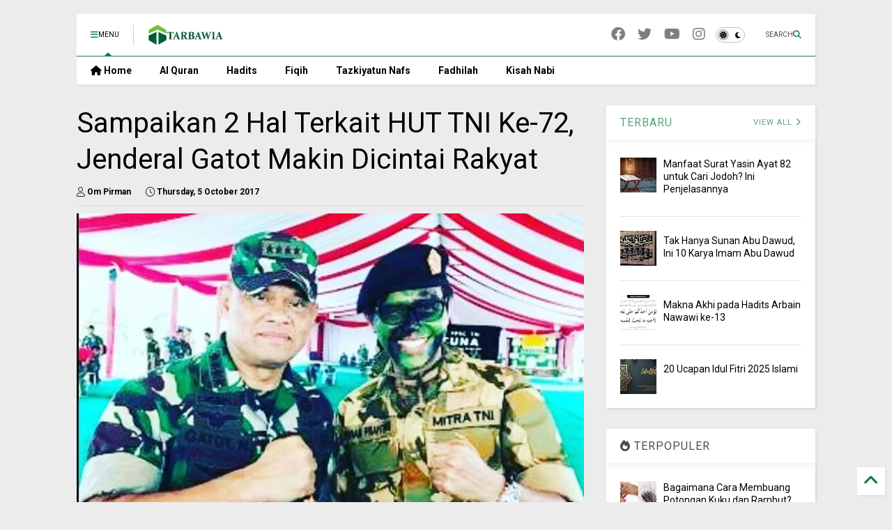

--- FILE ---
content_type: text/html; charset=UTF-8
request_url: https://www.tarbawia.com/2017/10/hut-tni-ke-72.html
body_size: 24113
content:
<!DOCTYPE html>
<html class='v2' dir='ltr' lang='en-GB' xmlns='https://www.w3.org/1999/xhtml' xmlns:b='https://www.google.com/2005/gml/b' xmlns:data='https://www.google.com/2005/gml/data' xmlns:expr='https://www.google.com/2005/gml/expr'>
<!--
<head>
<link href='https://www.blogger.com/static/v1/widgets/335934321-css_bundle_v2.css' rel='stylesheet' type='text/css'/>

-->
<head>
<link as='style' href='https://google-git.github.io/icon/css/all.min.css' onload='this.onload=null;this.rel=&#39;stylesheet&#39;' rel='preload'/>
<noscript><link href='https://google-git.github.io/icon/css/all.min.css' rel='stylesheet'/></noscript>
<link as='style' href='https://google-git.github.io/icon/v4-shims.css' onload='this.onload=null;this.rel=&#39;stylesheet&#39;' rel='preload'/>
<noscript><link href='https://google-git.github.io/icon/v4-shims.css' rel='stylesheet'/></noscript>
<link href='//github.io' rel='dns-prefetch'/><link href='//1.bp.blogspot.com' rel='dns-prefetch'/><link href='//28.2bp.blogspot.com' rel='dns-prefetch'/><link href='//3.bp.blogspot.com' rel='dns-prefetch'/><link href='//4.bp.blogspot.com' rel='dns-prefetch'/><link href='//www.blogger.com' rel='dns-prefetch'/><link href='//maxcdn.bootstrapcdn.com' rel='dns-prefetch'/><link href='//fonts.googleapis.com' rel='dns-prefetch'/><link href='//use.fontawesome.com' rel='dns-prefetch'/><link href='//ajax.googleapis.com' rel='dns-prefetch'/><link href='//resources.blogblog.com' rel='dns-prefetch'/><link href='//www.facebook.com' rel='dns-prefetch'/><link href='//plus.google.com' rel='dns-prefetch'/><link href='//twitter.com' rel='dns-prefetch'/><link href='//www.youtube.com' rel='dns-prefetch'/><link href='//feedburner.google.com' rel='dns-prefetch'/><link href='//www.pinterest.com' rel='dns-prefetch'/><link href='//www.linkedin.com' rel='dns-prefetch'/><link href='//www.behance.net' rel='dns-prefetch'/><link href='//feeds.feedburner.com' rel='dns-prefetch'/><link href='//github.com' rel='dns-prefetch'/><link href='//player.vimeo.com' rel='dns-prefetch'/><link href='//platform.twitter.com' rel='dns-prefetch'/><link href='//apis.google.com' rel='dns-prefetch'/><link href='//connect.facebook.net' rel='dns-prefetch'/><link href='//cdnjs.cloudflare.com' rel='dns-prefetch'/><link href='//www.google-analytics.com' rel='dns-prefetch'/><link href='//pagead2.googlesyndication.com' rel='dns-prefetch'/><link href='//googleads.g.doubleclick.net' rel='dns-prefetch'/><link href='//www.gstatic.com' rel='dns-prefetch'/><link href='//www.googletagservices.com' rel='dns-prefetch'/><link href='//static.xx.fbcdn.net' rel='dns-prefetch'/><link href='//tpc.googlesyndication.com' rel='dns-prefetch'/><link href='//syndication.twitter.com' rel='dns-prefetch'/><link href='//w.sharethis.com' rel='dns-prefetch'/><link href='//edge.sharethis.com' rel='dns-prefetch'/><link href='//t.sharethis.com' rel='dns-prefetch'/><link href='//x.disq.us' rel='dns-prefetch'/><link href='//s7.addthis.com' rel='dns-prefetch'/>
<meta charset='utf-8'/>
<!--magone-theme-color--><meta content='#ff6200' name='theme-color'/>
<meta content='width=device-width,initial-scale=1.0,minimum-scale=1.0' name='viewport'/>
<script async='async' src='https://ajax.googleapis.com/ajax/libs/jquery/3.6.3/jquery.js' type='text/javascript'></script>
<script async='async' src='https://tiennguyenvan.github.io/cdn/magone/6.9.962/owl.min.js' type='text/javascript'></script>
<!-- <script type="text/javascript" src="https://sneeit/blogger-theme-magone/src/owl.min.js" async="async" /> -->
<script async='async' id='main-js' src='https://tiennguyenvan.github.io/cdn/magone/6.9.962/main.js' type='text/javascript'></script>
<!-- <script id="main-js" type="text/javascript" src="https://sneeit/blogger-theme-magone/build/main.js" async="async" /> -->
<meta content='text/html; charset=UTF-8' http-equiv='Content-Type'/>
<meta content='blogger' name='generator'/>
<link href='https://www.tarbawia.com/favicon.ico' rel='icon' type='image/x-icon'/>
<link href='https://www.tarbawia.com/2017/10/hut-tni-ke-72.html' rel='canonical'/>
<link rel="alternate" type="application/atom+xml" title="Tarbawia - Atom" href="https://www.tarbawia.com/feeds/posts/default" />
<link rel="alternate" type="application/rss+xml" title="Tarbawia - RSS" href="https://www.tarbawia.com/feeds/posts/default?alt=rss" />
<link rel="service.post" type="application/atom+xml" title="Tarbawia - Atom" href="https://www.blogger.com/feeds/4661011185558750656/posts/default" />

<link rel="alternate" type="application/atom+xml" title="Tarbawia - Atom" href="https://www.tarbawia.com/feeds/5177035029181001515/comments/default" />
<!--Can't find substitution for tag [blog.ieCssRetrofitLinks]-->
<link href='https://blogger.googleusercontent.com/img/b/R29vZ2xl/AVvXsEhqmBLXp0tzSzxdfS4V9dpzGzZfQc3zmHiGVI8mSRlyoumAUr_Kv0YxZ8-fk2L1_vbY0n25jYR3EKsfsUtN_bJf3LCBmxDi479Zu8XS7MnJ0P4Eba3tWitSPWDOq0zfWThfU9E4Mrh57UrR/s640/gn-ip.jpg' rel='image_src'/>
<meta content='Tentara Nasional Indonesia (TNI) memperingati Hari Ulang Tahun (HUT) ke-72 tepat pada hari ini, Kamis (5/10/17). Pada HUT ke-72 ini, TNI menggunakan tema &#39;Bersama Rakyat TNI Kuat&#39;.


Saat ditanya terkait makna tema HUT ke-72 ini, Panglima TNI Jenderal Gatot Nurmantyo menyampaikan dua hal tegas yang dinilai membuat rakyat kian mencintainya.' name='description'/>
<meta content='https://www.tarbawia.com/2017/10/hut-tni-ke-72.html' property='og:url'/>
<meta content='Sampaikan 2 Hal Terkait HUT TNI Ke-72, Jenderal Gatot Makin Dicintai Rakyat' property='og:title'/>
<meta content='Tentara Nasional Indonesia (TNI) memperingati Hari Ulang Tahun (HUT) ke-72 tepat pada hari ini, Kamis (5/10/17). Pada HUT ke-72 ini, TNI menggunakan tema &#39;Bersama Rakyat TNI Kuat&#39;.


Saat ditanya terkait makna tema HUT ke-72 ini, Panglima TNI Jenderal Gatot Nurmantyo menyampaikan dua hal tegas yang dinilai membuat rakyat kian mencintainya.' property='og:description'/>
<meta content='https://blogger.googleusercontent.com/img/b/R29vZ2xl/AVvXsEhqmBLXp0tzSzxdfS4V9dpzGzZfQc3zmHiGVI8mSRlyoumAUr_Kv0YxZ8-fk2L1_vbY0n25jYR3EKsfsUtN_bJf3LCBmxDi479Zu8XS7MnJ0P4Eba3tWitSPWDOq0zfWThfU9E4Mrh57UrR/w1200-h630-p-k-no-nu/gn-ip.jpg' property='og:image'/>
<title>
Sampaikan 2 Hal Terkait HUT TNI Ke-72, Jenderal Gatot Makin Dicintai Rakyat | Tarbawia
</title>
<meta content='article' property='og:type'/>
<meta content='https://blogger.googleusercontent.com/img/b/R29vZ2xl/AVvXsEhqmBLXp0tzSzxdfS4V9dpzGzZfQc3zmHiGVI8mSRlyoumAUr_Kv0YxZ8-fk2L1_vbY0n25jYR3EKsfsUtN_bJf3LCBmxDi479Zu8XS7MnJ0P4Eba3tWitSPWDOq0zfWThfU9E4Mrh57UrR/w600-h315-p-k-no-nu/gn-ip.jpg' property='og:image'/>
<meta content='600' property='og:image:width'/>
<meta content='315' property='og:image:height'/>
<meta content='https://blogger.googleusercontent.com/img/b/R29vZ2xl/AVvXsEhqmBLXp0tzSzxdfS4V9dpzGzZfQc3zmHiGVI8mSRlyoumAUr_Kv0YxZ8-fk2L1_vbY0n25jYR3EKsfsUtN_bJf3LCBmxDi479Zu8XS7MnJ0P4Eba3tWitSPWDOq0zfWThfU9E4Mrh57UrR/w1200-h630-p-k-no-nu/gn-ip.jpg' property='twitter:image'/>
<meta content='summary_large_image' name='twitter:card'/>
<link as='image' href='https://blogger.googleusercontent.com/img/b/R29vZ2xl/AVvXsEhqmBLXp0tzSzxdfS4V9dpzGzZfQc3zmHiGVI8mSRlyoumAUr_Kv0YxZ8-fk2L1_vbY0n25jYR3EKsfsUtN_bJf3LCBmxDi479Zu8XS7MnJ0P4Eba3tWitSPWDOq0zfWThfU9E4Mrh57UrR/s640/gn-ip.jpg' rel='preload'/>
<meta content='Tarbawia' property='og:site_name'/>

<meta property='fb:app_id' content='403849583055028'/>


<script type='text/javascript'>var FACEBOOK_APP_ID = '403849583055028';</script>
<!--dis-bing-index-archive-pages-start-->
<style type='text/css'>@font-face{font-family:'Roboto';font-style:normal;font-weight:400;font-stretch:100%;font-display:swap;src:url(//fonts.gstatic.com/s/roboto/v50/KFO7CnqEu92Fr1ME7kSn66aGLdTylUAMa3GUBHMdazTgWw.woff2)format('woff2');unicode-range:U+0460-052F,U+1C80-1C8A,U+20B4,U+2DE0-2DFF,U+A640-A69F,U+FE2E-FE2F;}@font-face{font-family:'Roboto';font-style:normal;font-weight:400;font-stretch:100%;font-display:swap;src:url(//fonts.gstatic.com/s/roboto/v50/KFO7CnqEu92Fr1ME7kSn66aGLdTylUAMa3iUBHMdazTgWw.woff2)format('woff2');unicode-range:U+0301,U+0400-045F,U+0490-0491,U+04B0-04B1,U+2116;}@font-face{font-family:'Roboto';font-style:normal;font-weight:400;font-stretch:100%;font-display:swap;src:url(//fonts.gstatic.com/s/roboto/v50/KFO7CnqEu92Fr1ME7kSn66aGLdTylUAMa3CUBHMdazTgWw.woff2)format('woff2');unicode-range:U+1F00-1FFF;}@font-face{font-family:'Roboto';font-style:normal;font-weight:400;font-stretch:100%;font-display:swap;src:url(//fonts.gstatic.com/s/roboto/v50/KFO7CnqEu92Fr1ME7kSn66aGLdTylUAMa3-UBHMdazTgWw.woff2)format('woff2');unicode-range:U+0370-0377,U+037A-037F,U+0384-038A,U+038C,U+038E-03A1,U+03A3-03FF;}@font-face{font-family:'Roboto';font-style:normal;font-weight:400;font-stretch:100%;font-display:swap;src:url(//fonts.gstatic.com/s/roboto/v50/KFO7CnqEu92Fr1ME7kSn66aGLdTylUAMawCUBHMdazTgWw.woff2)format('woff2');unicode-range:U+0302-0303,U+0305,U+0307-0308,U+0310,U+0312,U+0315,U+031A,U+0326-0327,U+032C,U+032F-0330,U+0332-0333,U+0338,U+033A,U+0346,U+034D,U+0391-03A1,U+03A3-03A9,U+03B1-03C9,U+03D1,U+03D5-03D6,U+03F0-03F1,U+03F4-03F5,U+2016-2017,U+2034-2038,U+203C,U+2040,U+2043,U+2047,U+2050,U+2057,U+205F,U+2070-2071,U+2074-208E,U+2090-209C,U+20D0-20DC,U+20E1,U+20E5-20EF,U+2100-2112,U+2114-2115,U+2117-2121,U+2123-214F,U+2190,U+2192,U+2194-21AE,U+21B0-21E5,U+21F1-21F2,U+21F4-2211,U+2213-2214,U+2216-22FF,U+2308-230B,U+2310,U+2319,U+231C-2321,U+2336-237A,U+237C,U+2395,U+239B-23B7,U+23D0,U+23DC-23E1,U+2474-2475,U+25AF,U+25B3,U+25B7,U+25BD,U+25C1,U+25CA,U+25CC,U+25FB,U+266D-266F,U+27C0-27FF,U+2900-2AFF,U+2B0E-2B11,U+2B30-2B4C,U+2BFE,U+3030,U+FF5B,U+FF5D,U+1D400-1D7FF,U+1EE00-1EEFF;}@font-face{font-family:'Roboto';font-style:normal;font-weight:400;font-stretch:100%;font-display:swap;src:url(//fonts.gstatic.com/s/roboto/v50/KFO7CnqEu92Fr1ME7kSn66aGLdTylUAMaxKUBHMdazTgWw.woff2)format('woff2');unicode-range:U+0001-000C,U+000E-001F,U+007F-009F,U+20DD-20E0,U+20E2-20E4,U+2150-218F,U+2190,U+2192,U+2194-2199,U+21AF,U+21E6-21F0,U+21F3,U+2218-2219,U+2299,U+22C4-22C6,U+2300-243F,U+2440-244A,U+2460-24FF,U+25A0-27BF,U+2800-28FF,U+2921-2922,U+2981,U+29BF,U+29EB,U+2B00-2BFF,U+4DC0-4DFF,U+FFF9-FFFB,U+10140-1018E,U+10190-1019C,U+101A0,U+101D0-101FD,U+102E0-102FB,U+10E60-10E7E,U+1D2C0-1D2D3,U+1D2E0-1D37F,U+1F000-1F0FF,U+1F100-1F1AD,U+1F1E6-1F1FF,U+1F30D-1F30F,U+1F315,U+1F31C,U+1F31E,U+1F320-1F32C,U+1F336,U+1F378,U+1F37D,U+1F382,U+1F393-1F39F,U+1F3A7-1F3A8,U+1F3AC-1F3AF,U+1F3C2,U+1F3C4-1F3C6,U+1F3CA-1F3CE,U+1F3D4-1F3E0,U+1F3ED,U+1F3F1-1F3F3,U+1F3F5-1F3F7,U+1F408,U+1F415,U+1F41F,U+1F426,U+1F43F,U+1F441-1F442,U+1F444,U+1F446-1F449,U+1F44C-1F44E,U+1F453,U+1F46A,U+1F47D,U+1F4A3,U+1F4B0,U+1F4B3,U+1F4B9,U+1F4BB,U+1F4BF,U+1F4C8-1F4CB,U+1F4D6,U+1F4DA,U+1F4DF,U+1F4E3-1F4E6,U+1F4EA-1F4ED,U+1F4F7,U+1F4F9-1F4FB,U+1F4FD-1F4FE,U+1F503,U+1F507-1F50B,U+1F50D,U+1F512-1F513,U+1F53E-1F54A,U+1F54F-1F5FA,U+1F610,U+1F650-1F67F,U+1F687,U+1F68D,U+1F691,U+1F694,U+1F698,U+1F6AD,U+1F6B2,U+1F6B9-1F6BA,U+1F6BC,U+1F6C6-1F6CF,U+1F6D3-1F6D7,U+1F6E0-1F6EA,U+1F6F0-1F6F3,U+1F6F7-1F6FC,U+1F700-1F7FF,U+1F800-1F80B,U+1F810-1F847,U+1F850-1F859,U+1F860-1F887,U+1F890-1F8AD,U+1F8B0-1F8BB,U+1F8C0-1F8C1,U+1F900-1F90B,U+1F93B,U+1F946,U+1F984,U+1F996,U+1F9E9,U+1FA00-1FA6F,U+1FA70-1FA7C,U+1FA80-1FA89,U+1FA8F-1FAC6,U+1FACE-1FADC,U+1FADF-1FAE9,U+1FAF0-1FAF8,U+1FB00-1FBFF;}@font-face{font-family:'Roboto';font-style:normal;font-weight:400;font-stretch:100%;font-display:swap;src:url(//fonts.gstatic.com/s/roboto/v50/KFO7CnqEu92Fr1ME7kSn66aGLdTylUAMa3OUBHMdazTgWw.woff2)format('woff2');unicode-range:U+0102-0103,U+0110-0111,U+0128-0129,U+0168-0169,U+01A0-01A1,U+01AF-01B0,U+0300-0301,U+0303-0304,U+0308-0309,U+0323,U+0329,U+1EA0-1EF9,U+20AB;}@font-face{font-family:'Roboto';font-style:normal;font-weight:400;font-stretch:100%;font-display:swap;src:url(//fonts.gstatic.com/s/roboto/v50/KFO7CnqEu92Fr1ME7kSn66aGLdTylUAMa3KUBHMdazTgWw.woff2)format('woff2');unicode-range:U+0100-02BA,U+02BD-02C5,U+02C7-02CC,U+02CE-02D7,U+02DD-02FF,U+0304,U+0308,U+0329,U+1D00-1DBF,U+1E00-1E9F,U+1EF2-1EFF,U+2020,U+20A0-20AB,U+20AD-20C0,U+2113,U+2C60-2C7F,U+A720-A7FF;}@font-face{font-family:'Roboto';font-style:normal;font-weight:400;font-stretch:100%;font-display:swap;src:url(//fonts.gstatic.com/s/roboto/v50/KFO7CnqEu92Fr1ME7kSn66aGLdTylUAMa3yUBHMdazQ.woff2)format('woff2');unicode-range:U+0000-00FF,U+0131,U+0152-0153,U+02BB-02BC,U+02C6,U+02DA,U+02DC,U+0304,U+0308,U+0329,U+2000-206F,U+20AC,U+2122,U+2191,U+2193,U+2212,U+2215,U+FEFF,U+FFFD;}@font-face{font-family:'Roboto';font-style:normal;font-weight:700;font-stretch:100%;font-display:swap;src:url(//fonts.gstatic.com/s/roboto/v50/KFO7CnqEu92Fr1ME7kSn66aGLdTylUAMa3GUBHMdazTgWw.woff2)format('woff2');unicode-range:U+0460-052F,U+1C80-1C8A,U+20B4,U+2DE0-2DFF,U+A640-A69F,U+FE2E-FE2F;}@font-face{font-family:'Roboto';font-style:normal;font-weight:700;font-stretch:100%;font-display:swap;src:url(//fonts.gstatic.com/s/roboto/v50/KFO7CnqEu92Fr1ME7kSn66aGLdTylUAMa3iUBHMdazTgWw.woff2)format('woff2');unicode-range:U+0301,U+0400-045F,U+0490-0491,U+04B0-04B1,U+2116;}@font-face{font-family:'Roboto';font-style:normal;font-weight:700;font-stretch:100%;font-display:swap;src:url(//fonts.gstatic.com/s/roboto/v50/KFO7CnqEu92Fr1ME7kSn66aGLdTylUAMa3CUBHMdazTgWw.woff2)format('woff2');unicode-range:U+1F00-1FFF;}@font-face{font-family:'Roboto';font-style:normal;font-weight:700;font-stretch:100%;font-display:swap;src:url(//fonts.gstatic.com/s/roboto/v50/KFO7CnqEu92Fr1ME7kSn66aGLdTylUAMa3-UBHMdazTgWw.woff2)format('woff2');unicode-range:U+0370-0377,U+037A-037F,U+0384-038A,U+038C,U+038E-03A1,U+03A3-03FF;}@font-face{font-family:'Roboto';font-style:normal;font-weight:700;font-stretch:100%;font-display:swap;src:url(//fonts.gstatic.com/s/roboto/v50/KFO7CnqEu92Fr1ME7kSn66aGLdTylUAMawCUBHMdazTgWw.woff2)format('woff2');unicode-range:U+0302-0303,U+0305,U+0307-0308,U+0310,U+0312,U+0315,U+031A,U+0326-0327,U+032C,U+032F-0330,U+0332-0333,U+0338,U+033A,U+0346,U+034D,U+0391-03A1,U+03A3-03A9,U+03B1-03C9,U+03D1,U+03D5-03D6,U+03F0-03F1,U+03F4-03F5,U+2016-2017,U+2034-2038,U+203C,U+2040,U+2043,U+2047,U+2050,U+2057,U+205F,U+2070-2071,U+2074-208E,U+2090-209C,U+20D0-20DC,U+20E1,U+20E5-20EF,U+2100-2112,U+2114-2115,U+2117-2121,U+2123-214F,U+2190,U+2192,U+2194-21AE,U+21B0-21E5,U+21F1-21F2,U+21F4-2211,U+2213-2214,U+2216-22FF,U+2308-230B,U+2310,U+2319,U+231C-2321,U+2336-237A,U+237C,U+2395,U+239B-23B7,U+23D0,U+23DC-23E1,U+2474-2475,U+25AF,U+25B3,U+25B7,U+25BD,U+25C1,U+25CA,U+25CC,U+25FB,U+266D-266F,U+27C0-27FF,U+2900-2AFF,U+2B0E-2B11,U+2B30-2B4C,U+2BFE,U+3030,U+FF5B,U+FF5D,U+1D400-1D7FF,U+1EE00-1EEFF;}@font-face{font-family:'Roboto';font-style:normal;font-weight:700;font-stretch:100%;font-display:swap;src:url(//fonts.gstatic.com/s/roboto/v50/KFO7CnqEu92Fr1ME7kSn66aGLdTylUAMaxKUBHMdazTgWw.woff2)format('woff2');unicode-range:U+0001-000C,U+000E-001F,U+007F-009F,U+20DD-20E0,U+20E2-20E4,U+2150-218F,U+2190,U+2192,U+2194-2199,U+21AF,U+21E6-21F0,U+21F3,U+2218-2219,U+2299,U+22C4-22C6,U+2300-243F,U+2440-244A,U+2460-24FF,U+25A0-27BF,U+2800-28FF,U+2921-2922,U+2981,U+29BF,U+29EB,U+2B00-2BFF,U+4DC0-4DFF,U+FFF9-FFFB,U+10140-1018E,U+10190-1019C,U+101A0,U+101D0-101FD,U+102E0-102FB,U+10E60-10E7E,U+1D2C0-1D2D3,U+1D2E0-1D37F,U+1F000-1F0FF,U+1F100-1F1AD,U+1F1E6-1F1FF,U+1F30D-1F30F,U+1F315,U+1F31C,U+1F31E,U+1F320-1F32C,U+1F336,U+1F378,U+1F37D,U+1F382,U+1F393-1F39F,U+1F3A7-1F3A8,U+1F3AC-1F3AF,U+1F3C2,U+1F3C4-1F3C6,U+1F3CA-1F3CE,U+1F3D4-1F3E0,U+1F3ED,U+1F3F1-1F3F3,U+1F3F5-1F3F7,U+1F408,U+1F415,U+1F41F,U+1F426,U+1F43F,U+1F441-1F442,U+1F444,U+1F446-1F449,U+1F44C-1F44E,U+1F453,U+1F46A,U+1F47D,U+1F4A3,U+1F4B0,U+1F4B3,U+1F4B9,U+1F4BB,U+1F4BF,U+1F4C8-1F4CB,U+1F4D6,U+1F4DA,U+1F4DF,U+1F4E3-1F4E6,U+1F4EA-1F4ED,U+1F4F7,U+1F4F9-1F4FB,U+1F4FD-1F4FE,U+1F503,U+1F507-1F50B,U+1F50D,U+1F512-1F513,U+1F53E-1F54A,U+1F54F-1F5FA,U+1F610,U+1F650-1F67F,U+1F687,U+1F68D,U+1F691,U+1F694,U+1F698,U+1F6AD,U+1F6B2,U+1F6B9-1F6BA,U+1F6BC,U+1F6C6-1F6CF,U+1F6D3-1F6D7,U+1F6E0-1F6EA,U+1F6F0-1F6F3,U+1F6F7-1F6FC,U+1F700-1F7FF,U+1F800-1F80B,U+1F810-1F847,U+1F850-1F859,U+1F860-1F887,U+1F890-1F8AD,U+1F8B0-1F8BB,U+1F8C0-1F8C1,U+1F900-1F90B,U+1F93B,U+1F946,U+1F984,U+1F996,U+1F9E9,U+1FA00-1FA6F,U+1FA70-1FA7C,U+1FA80-1FA89,U+1FA8F-1FAC6,U+1FACE-1FADC,U+1FADF-1FAE9,U+1FAF0-1FAF8,U+1FB00-1FBFF;}@font-face{font-family:'Roboto';font-style:normal;font-weight:700;font-stretch:100%;font-display:swap;src:url(//fonts.gstatic.com/s/roboto/v50/KFO7CnqEu92Fr1ME7kSn66aGLdTylUAMa3OUBHMdazTgWw.woff2)format('woff2');unicode-range:U+0102-0103,U+0110-0111,U+0128-0129,U+0168-0169,U+01A0-01A1,U+01AF-01B0,U+0300-0301,U+0303-0304,U+0308-0309,U+0323,U+0329,U+1EA0-1EF9,U+20AB;}@font-face{font-family:'Roboto';font-style:normal;font-weight:700;font-stretch:100%;font-display:swap;src:url(//fonts.gstatic.com/s/roboto/v50/KFO7CnqEu92Fr1ME7kSn66aGLdTylUAMa3KUBHMdazTgWw.woff2)format('woff2');unicode-range:U+0100-02BA,U+02BD-02C5,U+02C7-02CC,U+02CE-02D7,U+02DD-02FF,U+0304,U+0308,U+0329,U+1D00-1DBF,U+1E00-1E9F,U+1EF2-1EFF,U+2020,U+20A0-20AB,U+20AD-20C0,U+2113,U+2C60-2C7F,U+A720-A7FF;}@font-face{font-family:'Roboto';font-style:normal;font-weight:700;font-stretch:100%;font-display:swap;src:url(//fonts.gstatic.com/s/roboto/v50/KFO7CnqEu92Fr1ME7kSn66aGLdTylUAMa3yUBHMdazQ.woff2)format('woff2');unicode-range:U+0000-00FF,U+0131,U+0152-0153,U+02BB-02BC,U+02C6,U+02DA,U+02DC,U+0304,U+0308,U+0329,U+2000-206F,U+20AC,U+2122,U+2191,U+2193,U+2212,U+2215,U+FEFF,U+FFFD;}</style>
<style id='page-skin-1' type='text/css'><!--
/*
-----------------------------------------------------------------------------
Template Name: MagOne
Template URI: https://sneeit.com/magone-multi-purpose-blogger-magazine-template/
Author: Tien Nguyen
Author URI: https://sneeit.com
Description: MagOne - Responsive Newspaper and Magazine Blogger Template
Version: 6.9.962
- New: support target parameter for social media widgets
-----------------------------------------------------------------------------
----------------------------------------------------------------------------- */
/* Variable definitions
=======================
<Variable name="keycolor" description="Main Color" type="color" default="#FF3D00"/>
<Group description="Site" selector="body">
<Variable name="body.font" description="Font" type="font" default="normal normal 12px 'Roboto', sans-serif"/>
<Variable name="site.text.color" description="Text Color" type="color" default="#000000"/>
<Variable name="body.text.font" description="MagOne Body Font" type="font" default="15px Roboto, sans-serif"/>
<Variable name="body.link.color" description="MagOne Body Link color" type="color" default="#2196f3"/>
</Group>
<Group description="Backgrounds" selector="body">
<Variable name="body.background.color" description="Body Background" type="color" default="#efefef"/>
<Variable name="content.background.color" description="Entire Blog Background" type="color" default="#efefef"/>
<Variable name="header.background.color" description="Header Background" type="color" default="#ffffff"/>
</Group>
<Group description="Menu" selector="#PageList1">
<Variable name="menufont" description="Menu Main Items Font" type="font" default="normal bold 14px 'Roboto', sans-serif"/>
<Variable name="menucolor" description="Menu Main Items Color" type="color" default="#000000"/>
<Variable name="menucolorhover" description="Menu Main Items Hover Color" type="color" default="#777777"/>
<Variable name="menubackground" description="Menu Main Items Background" type="color" default="#ffffff"/>
<Variable name="menubackgroundhover" description="Menu Main Items Hover Background" type="color" default="#ffffff"/>
<Variable name="menusubcolor" description="Menu Sub Items Color" type="color" default="#cccccc"/>
<Variable name="menusubcolorhover" description="Menu Sub Items Hover Color" type="color" default="#ffffff"/>
<Variable name="menusubbackground" description="Menu Sub Items Background" type="color" default="#333333"/>
<Variable name="menucurcolor" description="Selected Menu Main Item Color" type="color" default="#FFFFFF"/>
<Variable name="menucurbackground" description="Selected Menu Main Item Background" type="color" default="#FF3D00"/>
</Group>
<Group description="Links" selector="body">
<Variable name="link.color" description="Link Color" type="color" default="#0b8043"/>
<Variable name="link.visited.color" description="Visited Color" type="color" default="#EA3A00"/>
<Variable name="link.hover.color" description="Hover Color" type="color" default="#FF4D11"/>
</Group>
<Group description="Widgets - Gadgets" selector="#primary .widget">
<Variable name="wid.bg.color" description="Widget Background Color" type="color" default="#ffffff"/>
<Variable name="feedwid.title.font" description="Article Widgets Title" type="font" default="normal bold 23px 'Roboto', sans-serif"/>
<Variable name="sidewid.title.font" description="Right Sidebar Widgets Title" type="font" default="normal normal 16px 'Roboto', sans-serif"/>
<Variable name="blockitembghv" description="Background of Items in Blocks when Hover" type="color" default="#000000"/>
</Group>
<Group description="Post" selector="h1.post-title">
<Variable name="post.title.font" description="Post Title" type="font" default="normal normal 40px 'Roboto', sans-serif"/>
<Variable name="post.body.font" description="Post Body" type="font" default="normal normal 16px 'Roboto', sans-serif"/>
</Group>
<Group description="Slider" selector=".widget.slider">
<Variable name="slider.title.font" description="Slider Item Title" type="font" default="normal 400 30px 'Roboto', sans-serif"/>
<Variable name="posts.title.color" description="MagOne Post title color" type="color" default="#ffffff"/>
<Variable name="posts.icons.color" description="MagOne Post icons color" type="color" default="#ffffff"/>
<Variable name="tabs.font" description="MagOne Tabs Font" type="font" default="700 normal 15px Roboto"/>
<Variable name="labels.text.color" description="MagOne Label text color" type="color" default="#ffffff"/>
<Variable name="labels.background.color" description="MagOne Label bg color" type="color" default="#ffffff"/>
</Group>
<Variable name="body.background" description="Body Background" type="background"
color="#ececec" default="$(color) none repeat scroll top left"/>
<Variable name="body.background.override" description="Body Background Override" type="string" default=""/>
<Variable name="body.background.gradient.cap" description="Body Gradient Cap" type="url"
default="url(//www.blogblog.com/1kt/simple/gradients_light.png)"/>
<Variable name="body.background.gradient.tile" description="Body Gradient Tile" type="url"
default="url(//www.blogblog.com/1kt/simple/body_gradient_tile_light.png)"/>
<Group description="Dark Mode Site" selector="site">
<Variable name="darkkeycolor" description="Main Color for Dark Mode" type="color" default="#f6aa63"/>
<Variable name="darksite.text.color" description="Text Color for Dark Mode" type="color" default="#FFFFFF"/>
<Variable name="darkbody.background.color" description="Body Background for Dark Mode" type="color" default="#333333"/>
<Variable name="darkcontent.background.color" description="Entire Blog Background for Dark Mode" type="color" default="#212121"/>
<Variable name="darkheader.background.color" description="Header Background for Dark Mode" type="color" default="#181818"/>
<Variable name="darkmenucolor" description="Menu Main Items Color for Dark Mode" type="color" default="#eeeeee"/>
<Variable name="darkmenucolorhover" description="Menu Main Items Hover Color for Dark Mode" type="color" default="#cccccc"/>
<Variable name="darkmenubackground" description="Menu Main Items Background for Dark Mode" type="color" default="#181818"/>
<Variable name="darkmenubackgroundhover" description="Menu Main Items Hover Background for Dark Mode" type="color" default="#121212"/>
<Variable name="darkmenusubcolor" description="Menu Sub Items Color for Dark Mode" type="color" default="#cccccc"/>
<Variable name="darkmenusubcolorhover" description="Menu Sub Items Hover Color for Dark Mode" type="color" default="#ffffff"/>
<Variable name="darkmenusubbackground" description="Menu Sub Items Background for Dark Mode" type="color" default="#333333"/>
<Variable name="darkmenucurcolor" description="Selected Menu Main Item Color for Dark Mode" type="color" default="#FFFFFF"/>
<Variable name="darkmenucurbackground" description="Selected Menu Main Item Background for Dark Mode" type="color" default="#f6aa63"/>
<Variable name="darklink.color" description="Link Color for Dark Mode" type="color" default="#f6aa63"/>
<Variable name="darklink.visited.color" description="Visited Color for Dark Mode" type="color" default="#d8873a"/>
<Variable name="darklink.hover.color" description="Hover Color for Dark Mode" type="color" default="#ffbb7b"/>
<Variable name="darkwid.bg.color" description="Widget Background Color for Dark Mode" type="color" default="#181818"/>
<Variable name="posts.background.color" description="MagOne Blogger Comment Form Background Color" type="color" default="#ffffff"/>
<Variable name="body.text.color" description="MagOne Comment Form Text Color" type="color" default="#000000"/>
</Group>
*/
/*Variable Apply Here*/
a:link {text-decoration:none;color: #0b8043;}
[data-mode="dark"] a:link {color: #f6aa63;}
a:visited {text-decoration:none;color: #00d065;}
[data-mode="dark"] a:visited {color: #d8873a;}
a:hover {color: #00fe7d; border-color: inherit!important}
body {font: normal normal 12px 'Roboto', sans-serif;color: #000000;background: #ececec none repeat scroll top left;}
.header-button .inner span, .header-social-icons ul li a, .header-social-icons ul li a:link, input,
.tab-link.active .tab-link-inner,  .feed.widget.ticker .item-title a, .feed.widget.list .item-title a, .feed.widget.list .meta-item-author,
.feed.widget.list .meta-item-date, .feed.widget.one .meta-item, .feed.widget.complex .item-title a,
.feed.widget.three .meta-item, .feed.widget.blogging .item-title a, .feed.widget.blogging .meta-item,
.feed.widget.right .meta-item, .feed.widget.left .meta-item,
.feed.widget.left .item .item-title a, .feed.widget.right .item .item-title a,
#footer .widget[id*="List"] li a, #footer .widget.social_icons li a,
a.post-meta, .shortcode-tab ul.tab-header li.ui-state-active a, .shortcode-vtab ul.tab-header li.ui-state-active a,
.shortcode-accordion .ui-state-active .accordion-title, .post-page-button.active, a.comments-title,
a.comment-date, .blogger-alt-comments .comment-header .datetime.secondary-text a,
.comment-footer a span, .blogger-alt-comments .comment-actions.secondary-text a {
color: #000000;
}
[data-mode="dark"] {color: #ffffff;background-color: #333333}
[data-mode="dark"] select, [data-mode="dark"] input, [data-mode="dark"] textarea {color: #ffffff; background-color: #111}
[data-mode="dark"] .header-button .inner span, [data-mode="dark"] .header-social-icons ul li a, [data-mode="dark"] .header-social-icons ul li a:link,
[data-mode="dark"] input, [data-mode="dark"] .tab-link.active .tab-link-inner,
[data-mode="dark"] .feed.widget.ticker .item-title a, [data-mode="dark"] .feed.widget.list .item-title a, [data-mode="dark"] .feed.widget.list .meta-item-author,
[data-mode="dark"] .feed.widget.list .meta-item-date, [data-mode="dark"] .feed.widget.one .meta-item, [data-mode="dark"] .feed.widget.complex .item-title a,
[data-mode="dark"] .feed.widget.three .meta-item, [data-mode="dark"] .feed.widget.blogging .item-title a, [data-mode="dark"] .feed.widget.blogging .meta-item,
[data-mode="dark"] .feed.widget.right .meta-item, [data-mode="dark"] .feed.widget.left .meta-item,
[data-mode="dark"] .feed.widget.left .item .item-title a, [data-mode="dark"] .feed.widget.right .item .item-title a,
[data-mode="dark"] #footer .widget[id*="List"] li a, [data-mode="dark"] #footer .widget.social_icons li a,
[data-mode="dark"] a.post-meta, [data-mode="dark"] .shortcode-tab ul.tab-header li.ui-state-active a,
[data-mode="dark"] .shortcode-vtab ul.tab-header li.ui-state-active a,
[data-mode="dark"] .shortcode-accordion .ui-state-active .accordion-title, [data-mode="dark"] .post-page-button.active,
[data-mode="dark"] a.comments-title, [data-mode="dark"] a.comment-date, [data-mode="dark"] .blogger-alt-comments .comment-header .datetime.secondary-text a,
[data-mode="dark"] .comment-footer a span, [data-mode="dark"] .blogger-alt-comments .comment-actions.secondary-text a {
color: #ffffff;
}
[data-mode="dark"] a:hover {color: #ffbb7b;}
.color {color: #0b8043;}
[data-mode="dark"] .color {color: #f6aa63;}
.border {border-color: #0b8043;}
[data-mode="dark"] .border {border-color: #f6aa63;}
.bg {background-color: #0b8043;}
[data-mode="dark"] .bg {background-color: #f6aa63;}
.header-bg, #header.sticky {background-color:#ffffff;}
[data-mode="dark"] .header-bg, [data-mode="dark"] #header.sticky {background-color:#181818;}
#sidebar .widget, .feed.widget.ticker .widget-content, .feed.widget .item, .feed.widget.blogging .widget-content,
#blog-pager a, .post-body-inner table, a.feed-widget-pagination-button, .post-page-button,
.shortcode-tab, .shortcode-vtab, .shortcode-accordion, a.archive-page-pagination-button,
a.scroll-up, .post-share-buttons-url, .footer-inner, .locked-content, .post-related-inner,
.comment-form-message, .shortcode-message .message-content, .wrapper.white-post-inner .post-body-inner
{
background: #ffffff
}
[data-mode="dark"] #sidebar .widget, [data-mode="dark"] .feed.widget.ticker .widget-content, [data-mode="dark"] .feed.widget .item,
[data-mode="dark"] .feed.widget.blogging .widget-content, [data-mode="dark"] #blog-pager a,
[data-mode="dark"] .post-body-inner table, [data-mode="dark"] a.feed-widget-pagination-button, [data-mode="dark"] .post-page-button,
[data-mode="dark"] .shortcode-tab, [data-mode="dark"] .shortcode-vtab, [data-mode="dark"] .shortcode-accordion, [data-mode="dark"] a.archive-page-pagination-button,
[data-mode="dark"] a.scroll-up, [data-mode="dark"] .post-share-buttons-url, [data-mode="dark"] .footer-inner, [data-mode="dark"] .locked-content, [data-mode="dark"] .post-related-inner,
[data-mode="dark"] .comment-form-message, [data-mode="dark"] .shortcode-message .message-content, [data-mode="dark"] .wrapper.white-post-inner .post-body-inner
{
background: #181818
}
.wrapper {background-color:#ececec;max-width: 100%;margin: auto;opacity: 0}
[data-mode="dark"] .wrapper {background-color:#212121}
a.comments-title.active {background-color: #ececec}
[data-mode="dark"] a.comments-title.active {background-color: #212121}
.wrapper.preview {opacity: 1}
.post-body {font: normal normal 16px 'Roboto', sans-serif;}
.main-menu {border-top: 1px solid #0b8043;}
[data-mode="dark"] .main-menu {border-top: 1px solid #f6aa63;}
.main-menu ul.sub-menu li:hover > a {border-left: 2px solid #0b8043;}
[data-mode="dark"] .main-menu ul.sub-menu li:hover > a {border-left-color: #f6aa63;}
.main-menu .menu-item-mega > .menu-item-inner > .sub-menu > li li:hover a {border-left: 1px solid #0b8043;}
[data-mode="dark"] .main-menu .menu-item-mega > .menu-item-inner > .sub-menu > li li:hover a {border-left: 1px solid #f6aa63;}
.main-menu ul.sub-menu li:hover > a,
.main-menu .menu-item-mega > .menu-item-inner > .sub-menu,
.main-menu .menu-item-mega > .menu-item-inner > .sub-menu > li li:hover a {border-color: #0b8043!important;}
[data-mode="dark"] .main-menu ul.sub-menu li:hover > a,
[data-mode="dark"] .main-menu .menu-item-mega > .menu-item-inner > .sub-menu,
[data-mode="dark"] .main-menu .menu-item-mega > .menu-item-inner > .sub-menu > li li:hover a {border-color: #f6aa63!important;}
.header-social-icons ul li a:hover {color: #0b8043;}
[data-mode="dark"] .header-social-icons ul li a:hover {color: #f6aa63;}
.feed-widget-header .widget-title {font: normal bold 23px 'Roboto', sans-serif;}
.slider-item .item-readmore:hover {background: #0b8043}
[data-mode="dark"] .slider-item .item-readmore:hover {background: #f6aa63}
.owl-dot.active {background: #0b8043;}
[data-mode="dark"] .owl-dot.active {background: #f6aa63;}
#main-sidebar .widget > h2, #main-sidebar .feed-widget-header, #main-sidebar .feed-widget-header h2 {font: normal normal 16px 'Roboto', sans-serif;}
#main-sidebar .widget.FollowByEmail .follow-by-email-submit {background: #0b8043;}
[data-mode="dark"] #main-sidebar .widget.FollowByEmail .follow-by-email-submit {background: #f6aa63;}
#footer .widget.social_icons li a:hover {color: #0b8043;}
[data-mode="dark"] #footer .widget.social_icons li a:hover {color: #f6aa63;}
#footer .FollowByEmail .follow-by-email-submit {background: #0b8043;}
[data-mode="dark"] #footer .FollowByEmail .follow-by-email-submit {background: #f6aa63;}
h1.post-title {font: normal normal 40px 'Roboto', sans-serif;}
.feed.widget .feed-widget-header {border-color: #0b8043;}
[data-mode="dark"] .feed.widget .feed-widget-header {border-color: #f6aa63;}
.feed.widget.box-title h2.widget-title {background: #0b8043;}
[data-mode="dark"] .feed.widget.box-title h2.widget-title {background: #f6aa63;}
.social_counter {color: #0b8043}
[data-mode="dark"] .social_counter {color: #f6aa63}
.social_counter .button {background: #0b8043}
[data-mode="dark"] .social_counter .button {background: #f6aa63}
.main-menu {background: #ffffff;}
[data-mode="dark"] .main-menu {background: #181818;}
.main-menu ul.menu > li > a {color: #000000;font: normal bold 14px 'Roboto', sans-serif;}
[data-mode="dark"] .main-menu ul.menu > li > a {color: #eeeeee}
.main-menu ul.menu > li:hover > a {color: #6b6b6b;background: #ffffff;}
[data-mode="dark"] .main-menu ul.menu > li:hover > a {color: #cccccc;background: #121212;}
.main-menu ul.sub-menu,
.main-menu .menu-item-mega-label .menu-item-inner {	background: #000000; }
[data-mode="dark"] .main-menu ul.sub-menu,
[data-mode="dark"] .main-menu .menu-item-mega-label .menu-item-inner {	background: #333333; }
.main-menu ul.sub-menu a { color: #c8c8c8; }
[data-mode="dark"] .main-menu ul.sub-menu a { color: #cccccc; }
.main-menu ul.sub-menu li:hover > a { color: #ffffff; }
[data-mode="dark"] .main-menu ul.sub-menu li:hover > a { color: #ffffff; }
.main-menu ul.menu > li.menu-item-current > a {background: #00ea70; color: #ffffff!important;}
[data-mode="dark"] .main-menu ul.menu > li.menu-item-current > a {background: #f6aa63; color: #ffffff!important;}
.feed.widget .thumbnail { background: #000000 }
.mobile-menu .menu { border-top: 1px solid #0b8043; }
[data-mode="dark"] .mobile-menu .menu { border-top: 1px solid #f6aa63; }
.slider-item .item-title {font:normal 400 30px 'Roboto', sans-serif}
input, select, textarea, checkbox, radio {background: none}
form a[class*="button"],
form button[class*="button"],
form input[class*="button"],
form input[type="submit"]{background:#0b8043!important}
[data-mode="dark"] form a[class*="button"],
[data-mode="dark"] form button[class*="button"],
[data-mode="dark"] form input[class*="button"],
[data-mode="dark"] form input[type="submit"]{background:#f6aa63!important}
/*MAIN LAYOUT*/
.main-loader {
position: fixed;
width: 100%;
height: 100%;
}
.main-loader .inner {
position: absolute;
width: 100%;
height: 1px;
text-align: center;
top: 35%;
}
.wrapper {
padding: 20px 20px 30px 20px;
max-width: 100%;
width: /*-var-wrapper-width-start*/1100px/*-var-wrapper-width-end*/;
box-sizing: border-box;
}
#content {
float: left;
/*-var-content-width-start-*/width: 68.68%;/*-var-content-width-end-*/
}
#main-sidebar {
float: right;
/*-var-sidebar-width-start-*/width: 28.31%;/*-var-sidebar-width-end-*/
}
/* - sticky sidebar */
#sidebar {
padding-top: 0.1px; /* to prevent margin of widget collapse sidebar height */
}
#sidebar.fix-top {
position: fixed;
top: 0!important;
bottom: auto!important;
}
#sidebar.fix-bot {
position: fixed;
top: auto!important;
bottom: 0!important;
}
#sidebar.abs-stay {
position: absolute;
bottom: auto!important;
left: auto!important;
right: 0!important;
}
#sidebar.abs-bot {
position: absolute;
top: auto!important;
bottom: 0!important;
left: auto!important;
right: 0!important;
}
/*amp*/
amp-img, amp-youtube, amp-iframe, noscript.amp {
display: none!important;
}
i[class*="gi "] {
font-family: 'GoogleIcon'!important;
}
{/* .gib {font-family: "Google Icon 5 Brands"!important;} */}

--></style>
<link as='style' href='https://cdnjs.cloudflare.com/ajax/libs/animate.css/4.1.1/animate.min.css' id='animate-css' onload='this.onload=null;this.rel=&#39;stylesheet&#39;' rel='preload'/>
<link as='style' href='https://tiennguyenvan.github.io/cdn/magone/6.9.962/main.scss.css' id='main-css' onload='this.onload=null;this.rel=&#39;stylesheet&#39;' rel='preload'/>
<!-- <link id='main-css' rel="preload" href="https://sneeit/blogger-theme-magone/build/main.scss.css" as="style" onload="this.onload=null;this.rel='stylesheet'"/> -->
<!--[if IE]> <style type="text/css"> .ie-sharing-buttons {display: block} pre.code-box br { display: inline!important; } .inb, a.button, .shortcode-accordion .accordion-title-text, .shortcode-accordion .accordion-title-icon-inactive, .shortcode-accordion .ui-state-active .accordion-title-icon-active { *display: inline; zoom: 1; } </style> <![endif]-->
<!--[if lt IE 8]> <style type="text/css"> .owl-dot {text-align: center; width: 100%} .main-menu .menu .arrow, .owl-dot, .feed.widget.sticky .item-labels, .feed.widget.three .item-labels, .feed.widget.complex .item-0 .item-labels, .carousel .item-labels, .feed.widget.left .item-0 .item-labels, .feed.widget.right .item-0 .item-labels, .feed.widget.one .item-labels, .feed.widget.two .item-labels, .post-breadcrumb > *, a.post-meta, a.post-label .label-name, .post-label span.label-count, .post-label span.label-count-value {*display: inline;zoom: 1;} .main-menu ul.sub-menu {width: 180px;} .main-menu .sub-menu .arrow {display: none;} .main-menu ul.menu li {list-style:none} .main-menu .menu-item-mega .menu-item-inner .sub-menu li {width: 24%;} .main-menu .menu-item-mega .menu-item-inner .sub-menu .sub-menu li {width: 100%;} li.menu-item-mega-label .sub-menu {top: 0} .main-menu li.menu-item-mega-label.finished .menu-item-inner .menu-mega-content .item {max-width: 22%} .menu-mega-content .item .item-thumbnail img {min-width: 100%;min-height: 100%;margin: 0!important;} .feed.widget.complex .item {max-width: 47.9%;} .footer-col {margin: 0 0 0 3.9%;padding: 0 0 0 3.9%;} #footer-menu li {max-width: 49.9%} .widget.social_icons {display: none!important} #footer .FollowByEmail .follow-by-email-address, #main-sidebar .widget.FollowByEmail .follow-by-email-address {padding: 7px!important;width: 100px} #footer .FollowByEmail {height: 90px} </style> <![endif]-->
<!--[if lt IE 9]> <style type="text/css"> .main-menu ul.menu li a i.gi {margin-right:3px;} .post-body-inner img {diplay:block;min-width: 300px;width:100%} </style> <![endif]-->
<!--var-custom-header-html-start--><!--var-custom-header-html-end-->
<!-- end of AMP check -->
<link href='https://www.blogger.com/dyn-css/authorization.css?targetBlogID=4661011185558750656&amp;zx=705672c2-51a1-4623-acb2-7f97f9af1d6f' media='none' onload='if(media!=&#39;all&#39;)media=&#39;all&#39;' rel='stylesheet'/><noscript><link href='https://www.blogger.com/dyn-css/authorization.css?targetBlogID=4661011185558750656&amp;zx=705672c2-51a1-4623-acb2-7f97f9af1d6f' rel='stylesheet'/></noscript>
<meta name='google-adsense-platform-account' content='ca-host-pub-1556223355139109'/>
<meta name='google-adsense-platform-domain' content='blogspot.com'/>

<!-- data-ad-client=ca-pub-2758220715481970 -->

</head>
<body class='item' data-mode='light'><!--theme-mode-start-->
<!--theme-mode-end-->
<!--main-loader-start--><!--main-loader-end-->


	
	
	<div class='wrapper item'>

<div class='hide section' id='admin-header-custom-html-code'><div class='widget HTML' data-version='1' id='HTML100'>
</div></div>
<div class='wide'>
<!-- YOUR XML CODE START HERE ################################################### -->
<header id='header'>
<!--top-bar-->
<!--auto-height-logo-->
		<div class="top-page-wrapper">
	
<!--auto-height-logo-->
<div class='no-items section' id='top-page'>
</div>
<!--auto-height-logo-->
		</div>	
	
<div class='clear'></div>
<div class='header-bg section' id='header-section'><div class='widget Header' data-version='1' id='Header1'>
<a class='main-menu-toggle header-button toggle-button active' id='main-menu-toggle'><span class='inner'><i class='gis gi-bars color'></i>
<span data-l10n='MENU'>MENU</span></span><span class='arrow border'></span></a>
<a class='main-menu-toggle header-button toggle-button mobile' id='main-menu-toggle-mobile'><span class='inner'><i class='gis gi-bars color'></i>
<span data-l10n='MENU'>MENU</span></span><span class='arrow border'></span></a>
<h2 class='blog-title'>
<a href='https://www.tarbawia.com/'>
<img alt='Tarbawia' height='277px; ' id='Header1_headerimg' src='https://blogger.googleusercontent.com/img/b/R29vZ2xl/AVvXsEhk5jactUnZNCIdYbEEujCjUg4t3AHy9ebD2aPJpZdGgL7gkAnEorDUBZhAzvaB5_BXXhpdfZ_2ywRzXOLY1bgLH9wBbzaIHU5jsI74xPH1yLlGj03xtjm3iBmG7zx4vSRYubQkI_DG7ed1/s1600/Tarbawia.jpg' width='1004px; '/>
<span style='position: fixed;top: -999999px;'>Tarbawia</span>
</a>
</h2>
<a class='header-button' id='search-toggle'><span class='inner'><span data-l10n='SEARCH'>SEARCH</span>
<i class='gis gi-search color'></i></span></a>
<div class='header-mode-toggle header-button'>
<input class='header-mode-toggle-checkbox' id='header-mode-toggle-checkbox' type='checkbox'/>
<label for='header-mode-toggle-checkbox'>
<i class='gis gi-sun'></i>
<div class='ball'></div>
<i class='gis gi-moon'></i>
</label>
</div>
<script type='text/javascript'>
					let mode = localStorage.getItem('theme-mode');
					
					if (!mode) mode = document.body.getAttribute('data-mode')										
					document.body.setAttribute('data-mode', mode === 'dark' ? 'dark': 'light');
					document.getElementById('header-mode-toggle-checkbox').checked = mode === 'dark';
					
				</script>
<div class='header-social-icons'></div>
</div><div class='widget PageList' data-version='1' id='PageList1'>
<ul class='menu'><li class='menu-item-type-custom menu-item' data-enable_mega='' data-icon='fa-home'><a href='https://www.tarbawia.com/'>Home</a></li><li class='menu-item-type-label menu-item' data-enable_mega='' data-icon=''><a href='https://www.tarbawia.com/search/label/Al-Qur%27an'>Al Quran</a></li><li class='menu-item-type-label menu-item' data-enable_mega='' data-icon=''><a href='https://www.tarbawia.com/search/label/Hadits'>Hadits</a></li><li class='menu-item-type-label menu-item' data-enable_mega='true' data-icon=''><a href='https://www.tarbawia.com/search/label/Fiqih'>Fiqih</a></li><li class='menu-item-type-label menu-item' data-enable_mega='true' data-icon=''><a href='https://www.tarbawia.com/search/label/Tazkiyatun%20Nafs'>Tazkiyatun Nafs</a></li><li class='menu-item-type-label menu-item' data-enable_mega='true' data-icon=''><a href='https://www.tarbawia.com/search/label/Fadhilah'>Fadhilah</a></li><li class='menu-item-type-label menu-item' data-enable_mega='' data-icon=''><a href='https://www.tarbawia.com/search/label/Kisah%20Nabi'>Kisah Nabi</a></li></ul>
</div><div class='widget LinkList' data-version='1' id='LinkList1'>
<h2>Header$type=social_icons</h2>
<div class='widget-content'>
<ul>
<li><a href='#'>{getSocial}</a></li>
<li><a href='https://www.facebook.com/tarbawiacom # Facebook'>facebook</a></li>
<li><a href='https://twitter.com/tarbawianet # Twitter'>twitter</a></li>
<li><a href='https://www.youtube.com/c/BedaMedia/ # YouTube'>youtube</a></li>
<li><a href='https://instagram.com/bersamadakwahnet # Instagram'>instagram</a></li>
</ul>
<div class='clear'></div>
</div>
</div></div>
<!-- end of check AMP -->
</header>
<div class='clear'></div>
<div id='primary'>
<div class='clear section' id='header-wide'><div class='widget Label' data-version='1' id='Label1'>
<h2>$type=grid$count=3$$meta=0$snip=0$rm=0$show=home</h2>
<div class='widget-content list-label-widget-content'>
<ul>
<li>
<a dir='ltr' href='https://www.tarbawia.com/search/label/Featured'>Featured</a>
</li>
</ul>
<div class='clear'></div>
</div>
</div><!--Failed to render gadget 'LinkList200'.

There was an error processing the markup.
--><!--Failed to render gadget 'LinkList201'.

There was an error processing the markup.
--><!--Failed to render gadget 'LinkList204'.

There was an error processing the markup.
--><!--Failed to render gadget 'LinkList202'.

There was an error processing the markup.
--><!--Failed to render gadget 'LinkList203'.

There was an error processing the markup.
--><!--Failed to render gadget 'HTML50'.

There was an error processing the markup.
--><!--Failed to render gadget 'HTML51'.

There was an error processing the markup.
-->
<!--Failed to render gadget 'HTML11'.

There was an error processing the markup.
--><!--Failed to render gadget 'HTML16'.

There was an error processing the markup.
-->
<!--Failed to render gadget 'PopularPosts1'.

There was an error processing the markup.
--><!--Failed to render gadget 'Image52'.

There was an error processing the markup.
--><!--Failed to render gadget 'Text50'.

There was an error processing the markup.
--><!--Failed to render gadget 'Text51'.

There was an error processing the markup.
--><!--Failed to render gadget 'Image50'.

There was an error processing the markup.
--><!--Failed to render gadget 'Image51'.

There was an error processing the markup.
--><!--Failed to render gadget 'PopularPosts3'.

There was an error processing the markup.
--></div>
<div id='inner-primary'>
<div id='content'>
<div class='no-items section' id='content-section-wide-top'></div>
<div class='section' id='content-section-2'><div class='widget HTML' data-version='1' id='HTML4'>
</div><div class='widget Blog' data-version='1' id='Blog1'>
<div class='blog-posts hfeed'>
<!--Can't find substitution for tag [defaultAdStart]-->
<div class='post-outer'>
<div class='post hentry' itemprop='blogPost' itemscope='itemscope' itemtype='https://schema.org/BlogPosting https://schema.org/NewsArticle'>
<a content='https://blogger.googleusercontent.com/img/b/R29vZ2xl/AVvXsEhqmBLXp0tzSzxdfS4V9dpzGzZfQc3zmHiGVI8mSRlyoumAUr_Kv0YxZ8-fk2L1_vbY0n25jYR3EKsfsUtN_bJf3LCBmxDi479Zu8XS7MnJ0P4Eba3tWitSPWDOq0zfWThfU9E4Mrh57UrR/s640/gn-ip.jpg' itemprop='thumbnailUrl'></a>
<a href='https://www.tarbawia.com/2017/10/hut-tni-ke-72.html' itemprop='mainEntityOfPage'></a>
<div class='post-header'>
<a class='post-id' data-id='5177035029181001515' name='5177035029181001515'></a>
<span itemscope='' itemtype='https://schema.org/BreadcrumbList'>
<span itemprop='itemListElement' itemscope='' itemtype='https://schema.org/ListItem'>
<meta content='https://www.tarbawia.com/search/label/Nasional' itemprop='item'/>
<meta content='Nasional' itemprop='name'/>
<meta content='1' itemprop='position'/>
</span>
</span>
<h1 class='post-title entry-title' itemprop='name headline'>Sampaikan 2 Hal Terkait HUT TNI Ke-72, Jenderal Gatot Makin Dicintai Rakyat</h1>
<div class='post-sub-title-wrapper'></div>
<div class='post-meta-wrapper'>
<a class='author post-meta post-meta-author vcard g-profile' href='https://www.blogger.com/profile/17775736473326077041' id='post-author-link' rel='author' title='author profile'>
<i class='gi-regular gi-user gi-lg gi-light'></i>
<span class='fn'>Om Pirman</span>
</a>
<a class='post-meta post-meta-date timestamp-link' data-dateHeader='Thursday, 5 October 2017' href='https://www.tarbawia.com/2017/10/hut-tni-ke-72.html' rel='bookmark' title='permanent link'>
<i class='gi-regular gi-clock gi-lg gi-light'></i>
<span class='value'>Thursday, 5 October 2017</span>
</a>
<abbr class='hide entry-date published updated' itemprop='datePublished dateModified' title='2017-10-05T16:12:00+07:00'>
<span class='value'>2017-10-05T16:12:00+07:00</span>
</abbr>
<span class='item-control blog-admin pid-1602993039'>
<a class='post-meta' href='https://www.blogger.com/blog/post/edit/4661011185558750656/5177035029181001515' title='Edit Post'>
<i class='gis gi-pencil'></i>
<span><span data-l10n='Edit this post'>Edit this post</span></span>
</a>
</span>
</div>
</div>
<div class='post-body entry-content' id='post-body-5177035029181001515' itemprop='articleBody'>

							<div class="full-post-ads">
							
<div class='post-ads'>
</div>
<div class='post-right'>
<div class='hide' itemprop='description' itemscope='itemscope'>
Tentara Nasional Indonesia (TNI) memperingati Hari Ulang Tahun (HUT) ke-72 tepat pada hari ini, Kamis (5/10/17). Pada HUT ke-72 ini, TNI menggunakan tema 'Bersama Rakyat TNI Kuat'.


Saat ditanya terkait makna tema HUT ke-72 ini, Panglima TNI Jenderal Gatot Nurmantyo menyampaikan dua hal tegas yang dinilai membuat rakyat kian mencintainya.
</div>
</div>

							</div>
							
<div style='clear: both;'></div>
<div class='post-body-inner'><table align="center" cellpadding="0" cellspacing="0" class="tr-caption-container" style="margin-left: auto; margin-right: auto; text-align: center;"><tbody>
<tr><td style="text-align: center;"><a href="https://blogger.googleusercontent.com/img/b/R29vZ2xl/AVvXsEhqmBLXp0tzSzxdfS4V9dpzGzZfQc3zmHiGVI8mSRlyoumAUr_Kv0YxZ8-fk2L1_vbY0n25jYR3EKsfsUtN_bJf3LCBmxDi479Zu8XS7MnJ0P4Eba3tWitSPWDOq0zfWThfU9E4Mrh57UrR/s1600/gn-ip.jpg" imageanchor="1" style="margin-left: auto; margin-right: auto;"><img border="0" data-original-height="720" data-original-width="720" height="640" src="https://blogger.googleusercontent.com/img/b/R29vZ2xl/AVvXsEhqmBLXp0tzSzxdfS4V9dpzGzZfQc3zmHiGVI8mSRlyoumAUr_Kv0YxZ8-fk2L1_vbY0n25jYR3EKsfsUtN_bJf3LCBmxDi479Zu8XS7MnJ0P4Eba3tWitSPWDOq0zfWThfU9E4Mrh57UrR/s640/gn-ip.jpg" width="640" /></a></td></tr>
<tr><td class="tr-caption" style="text-align: center;">Panglima TNI Jenderal Gatot Nurmantyo bersama Gubernur Sumatera Barat Irwan Prayitno (ilustrasi)</td></tr>
</tbody></table>
<div style="text-align: justify;">
<br /></div>
<div style="text-align: justify;">
<br /></div><script async src="//pagead2.googlesyndication.com/pagead/js/adsbygoogle.js"></script>
<!-- Tarbawia-R-homepage -->
<ins class="adsbygoogle"
style="display:block"
data-ad-client="ca-pub-2758220715481970"
data-ad-slot="7539487644"
data-ad-format="auto"></ins>
<script>
(adsbygoogle = window.adsbygoogle || []).push({});
</script>
<div style="text-align: justify;">
Tentara Nasional Indonesia (TNI) memperingati Hari Ulang Tahun (HUT) ke-72 tepat pada hari ini, Kamis (5/10/17). Pada HUT ke-72 ini, TNI menggunakan tema 'Bersama Rakyat TNI Kuat'.</div>
<div style="text-align: justify;">
<br /></div>
<div style="text-align: justify;">
Saat ditanya terkait makna tema HUT ke-72 ini, Panglima TNI Jenderal Gatot Nurmantyo menyampaikan dua hal tegas yang dinilai membuat rakyat kian mencintainya.</div>
<div style="text-align: justify;">
<br /></div>
<div style="text-align: justify;">
"Sejarah telah membuktikan, yang merebut kemerdekaan ini adalah rakyat, TNI belum ada." tegas Jenderal Gatot sebagaimana dilansir <a href="http://nasional.republika.co.id/berita/nasional/umum/17/10/05/ox911q354-ini-makna-tema-hut-ke72-tni-bagi-jenderal-gatot-nurmantyo" rel="nofollow" target="_blank">Republika</a>, Selasa (2/10/17).</div>
<div style="text-align: justify;">
<br /></div>
<div style="text-align: justify;">
Kemerdekaan Bangsa Indonesia memang hasil perjuangan seluruh rakyat dari Sabang sampai Merauke. Rakyat telah mengorbankan harta dan nyawanya demi hidup merdeka, bebas dari berbagai jenis tekanan bangsa asing.</div>
<div style="text-align: justify;">
<br /></div>
<div style="text-align: justify;">
Rakyat berada di garda terdepan dalam mengusir penjajah Belanda, Portugis, Jepang, dan penjajah-penjajah lainnya. Perjuangan rakyat telah dikobarkan jauh sebelum TNI terbentuk.</div>
<div style="text-align: justify;">
<br /></div><script async src="//pagead2.googlesyndication.com/pagead/js/adsbygoogle.js"></script>
<!-- Tarbawia-R-posting -->
<ins class="adsbygoogle"
style="display:block"
data-ad-client="ca-pub-2758220715481970"
data-ad-slot="1492954049"
data-ad-format="auto"></ins>
<script>
(adsbygoogle = window.adsbygoogle || []).push({});
</script>

<div style="text-align: justify;">
Setelah bangsa Indonesia merdeka, lanjut Panglima TNI, rakyatlah yang berada di garis terdepan dalam mempertahankan capaian kemerdekaan. Rakyat terus menerus membangun bangsa dengan seluruh potensi yang ada.</div>
<div style="text-align: justify;">
<br /></div>
<div style="text-align: justify;">
Rakyat selalu membersamai TNI, begitu pun TNI yang tak bisa lepas dari rakyat.</div>
<div style="text-align: justify;">
<br /></div>
<div style="text-align: justify;">
"Kemudian perjuangan memelihara kemerdekaan tidak pernah TNI berjuang sendiri, selalu bersama-sama dengan rakyat,"lanjut&nbsp; Gatot.</div>
<div style="text-align: justify;">
<br /></div>
<div style="text-align: justify;">
Sebagaimana diketahui sebelumnya, Panglima TNI disebut-sebut sebagai jenderal yang dekat dengan rakyat dan umat Islam. Panglima dengan tegas menyatakan, umat Islam merupakan benteng terakhir NKRI.</div>
<div style="text-align: justify;">
<br /></div>
<div style="text-align: justify;">
Beberapa bulan lalu di Tasikmalaya, Panglima juga menegaskan, umat Islam mustahil mengkudeta pemerintahan Indonesia karena Pancasila yang menjadi dasar Negara Kesatuan Indonesia merupakan hadiah dari ulama/umat Islam untuk bangsa Indonesia. [Mbah Pirman/Tarbawia]</div>


<center>
<script async src="//pagead2.googlesyndication.com/pagead/js/adsbygoogle.js"></script>
<!-- Tarbawia-336 -->
<ins class="adsbygoogle"
style="display:inline-block;width:336px;height:280px"
data-ad-client="ca-pub-2758220715481970"
data-ad-slot="9016220843"></ins>
<script>
(adsbygoogle = window.adsbygoogle || []).push({});
</script>
</center>
<script async src="//pagead2.googlesyndication.com/pagead/js/adsbygoogle.js"></script>
<!-- Tarbawia-match-content -->
<ins class="adsbygoogle"
style="display:block"
data-ad-client="ca-pub-2758220715481970"
data-ad-slot="7141336042"
data-ad-format="autorelaxed"></ins>
<script>
(adsbygoogle = window.adsbygoogle || []).push({});
</script>


</div>
<div class='clear'></div>
<div class='post-pagination'>
</div>
<div class='clear'></div>
</div>
<div class='after-post-content-after-body'></div>
<div class='post-footer'>
<div class='post-labels post-section'>
<h4 class='post-section-title'>
<i class='gis gi-tag'></i>
Label:
</h4>
<a class='post-label' href='https://www.tarbawia.com/search/label/Nasional' rel='tag'>
<span class='bg label-name'>Nasional</span>
<span class='label-count'>
<span class='label-count-arrow'></span>
<span class='label-count-value'>1</span>
</span>
</a>
<div class='clear'></div>
</div>
<div class='clear'></div>
<div class='post-section post-share-buttons'>
<h4 class='post-section-title'>
<i class='gis gi-share-alt'></i>
<span data-l10n='SHARE:'>SHARE:</span>
</h4>
<div class='post-share-buttons-holder'>
							<!--[if !IE]> -->
							
<script async='async' src='https://platform-api.sharethis.com/js/sharethis.js#property=642e8d9e4f61b7001240a276&product=inline-share-buttons&source=platform' type='text/javascript'></script><div class='sharethis-inline-share-buttons'></div>

							<!-- <![endif]-->
							
							<div class='ie-sharing-buttons'>																	 	
							    <a href="https://twitter.com/share?url=https://www.tarbawia.com/2017/10/hut-tni-ke-72.html&amp;text=Simple%20Share%20Buttons&amp;hashtags=simplesharebuttons" target="_blank">
							        <img src="https://1.bp.blogspot.com/-GCZgnTmPMBk/VdPrZ1MUYXI/AAAAAAAALt4/kDPp85Zxj3w/s1600/ie-share-twiiter.png" alt="Twitter" />
							    </a>		
							    
							    <a href="https://www.facebook.com/sharer.php?u=https://www.tarbawia.com/2017/10/hut-tni-ke-72.html" target="_blank">
							        <img src="https://2.bp.blogspot.com/-yhtupG4S4pY/VdPrZP56fII/AAAAAAAALto/tfRtn6o16JY/s1600/ie-share-facebook.png" alt="Facebook" />
							    </a>							    
							    
							    <a href="https://plus.google.com/share?url=https://www.tarbawia.com/2017/10/hut-tni-ke-72.html" target="_blank">
							        <img src="https://4.bp.blogspot.com/-w3Nej6-Lwfk/VdPrZJsHYLI/AAAAAAAALts/A-8fIlSRVAk/s1600/ie-share-google-plus.png" alt="Google" />
							    </a>							    
							    
							    <a href="javascript:void((function()%7Bvar%20e=document.createElement('script');e.setAttribute('type','text/javascript');e.setAttribute('charset','UTF-8');e.setAttribute('src','https://assets.pinterest.com/js/pinmarklet.js?r='+Math.random()*99999999);document.body.appendChild(e)%7D)());">
							        <img src="https://2.bp.blogspot.com/-PHnA3dCaqI4/VdPrZGg-MHI/AAAAAAAALtw/907msPmkj1c/s1600/ie-share-pinterest.png" alt="Pinterest" />
							    </a>

						    </div>
</div>
<div class='clear'></div>
<div class='clear'></div>
</div>
<div class='clear'></div>
<div class='post-related'>
</div>
</div>
<div class='hide' itemprop='author' itemscope='itemscope' itemtype='https://schema.org/Person'>
<span itemprop='name'>Om Pirman</span>
<img alt='author-avatar' class='author-profile-avatar cir' height='50px' itemprop='image' src='https://img1.blogblog.com/img/anon36.png' width='50px'/>
<span itemprop='description'><!--Can't find substitution for tag [post.authorAboutMe]--></span>
</div>
<div class='hide' itemprop='image' itemscope='' itemtype='https://schema.org/ImageObject'>
<img class='hide' itemprop='image' src='https://blogger.googleusercontent.com/img/b/R29vZ2xl/AVvXsEhqmBLXp0tzSzxdfS4V9dpzGzZfQc3zmHiGVI8mSRlyoumAUr_Kv0YxZ8-fk2L1_vbY0n25jYR3EKsfsUtN_bJf3LCBmxDi479Zu8XS7MnJ0P4Eba3tWitSPWDOq0zfWThfU9E4Mrh57UrR/s640/gn-ip.jpg'/>
<meta content='https://blogger.googleusercontent.com/img/b/R29vZ2xl/AVvXsEhqmBLXp0tzSzxdfS4V9dpzGzZfQc3zmHiGVI8mSRlyoumAUr_Kv0YxZ8-fk2L1_vbY0n25jYR3EKsfsUtN_bJf3LCBmxDi479Zu8XS7MnJ0P4Eba3tWitSPWDOq0zfWThfU9E4Mrh57UrR/s640/gn-ip.jpg' itemprop='url'/>
<meta content='72' itemprop='width'/>
<meta content='72' itemprop='height'/>
</div>
<div itemprop='publisher' itemscope='' itemtype='https://schema.org/Organization'>
<div itemprop='logo' itemscope='' itemtype='https://schema.org/ImageObject'>
<meta content='https://www.tarbawia.com//favicon.ico' itemprop='url'/>
<meta content='32' itemprop='width'/>
<meta content='32' itemprop='height'/>
</div>
<meta content='https://www.tarbawia.com/' itemprop='url'/>
<meta content='Tarbawia' itemprop='name'/>
</div>
</div>
<div class='after-post-content-before-comment'></div>
<span class='post-label-data hide' data-href='https://www.tarbawia.com/search/label/Nasional'></span>
<script type='text/javascript'>//<![CDATA[
					// wait jQuery ready
					var post_wait_jq = setInterval(function(){	
						if (typeof($) != 'undefined') {
							clearInterval(post_wait_jq);
							post_wait_jq = null;
							post_main_js();
						}
					}, 50);
					function post_main_js() {
						// restore all data-amp-
						var AmpBanAttr = new Array(
							'imageanchor',
							'style',
							'onclick',
							'trbidi'
						);
						
						String.prototype.replaceAll = function(target, replacement) {
							return this.split(target).join(replacement);
						};
						for (var i = 0; i < AmpBanAttr.length; i++) {
							$('.post-body-inner [data-amp-'+AmpBanAttr[i]+']').each(function(){
								$(this).attr(AmpBanAttr[i], $(this).attr('data-amp-'+AmpBanAttr[i]));
								$(this).removeAttr('data-amp-'+AmpBanAttr[i]);
							});
						}

						// restore noscript.amp					
						$('.post-body-inner noscript.amp').each(function(){		
							var html = $(this).html();
							for (var i = 0; i < 1000 && html.indexOf('&amp;') != -1; i++) {
								html = html.replaceAll('&amp;', '&');
							}
							html = html.replaceAll('&lt;', '<').replaceAll('&gt;', '>');							
							$(html).insertAfter($(this));
						});
					}
					
					//]]></script>
<div id='fb-root'></div>
<script type='text/javascript'>
										//<![CDATA[
										if (typeof(FACEBOOK_APP_ID) != 'undefined') {
											(function(d, s, id) {
												var js, fjs = d.getElementsByTagName(s)[0];
												if (d.getElementById(id)) return;
												js = d.createElement(s); js.id = id;
												js.src = "https://connect.facebook.net/en_GB/sdk.js#xfbml=1&version=v11.0&appId="+FACEBOOK_APP_ID + "&autoLogAppEvents=1";
												
												fjs.parentNode.insertBefore(js, fjs);	
											}(document, 'script', 'facebook-jssdk'));
										}
										//]]>
										</script>
</div>
<!--Can't find substitution for tag [adEnd]-->
</div>
</div><div class='widget HTML' data-version='1' id='HTML3'>
</div><div class='widget HTML' data-version='1' id='HTML13'><script async="async" src="https://pagead2.googlesyndication.com/pagead/js/adsbygoogle.js?client=ca-pub-2758220715481970" crossorigin="anonymous" ></script>
<!-- Tarbawia Top Left -->
<ins class="adsbygoogle"
     style="display:block"
     data-ad-client="ca-pub-2758220715481970"
     data-ad-slot="4598249934"
     data-ad-format="auto"
     data-full-width-responsive="true"></ins>
<script>
     (adsbygoogle = window.adsbygoogle || []).push({});
</script></div><div class='widget HTML' data-version='1' id='HTML23'><script async="async" src="https://pagead2.googlesyndication.com/pagead/js/adsbygoogle.js?client=ca-pub-2758220715481970" crossorigin="anonymous" ></script>
<!-- Tarbawia Top Left -->
<ins class="adsbygoogle"
     style="display:block"
     data-ad-client="ca-pub-2758220715481970"
     data-ad-slot="4598249934"
     data-ad-format="auto"
     data-full-width-responsive="true"></ins>
<script>
     (adsbygoogle = window.adsbygoogle || []).push({});
</script></div><!--Failed to render gadget 'HTML20'.

There was an error processing the markup.
--><!--Failed to render gadget 'HTML21'.

There was an error processing the markup.
--><!--Failed to render gadget 'HTML10'.

There was an error processing the markup.
--><!--Failed to render gadget 'HTML15'.

There was an error processing the markup.
--><!--Failed to render gadget 'HTML18'.

There was an error processing the markup.
--></div>
<div class='no-items section' id='content-section-after-post'></div>
<div class='no-items section' id='content-section-wide-bottom'></div>
<!-- end of AMP check-->
</div><!--end #content-->
<!--home-sidebar-manager--><!--home-sidebar-manager-->
<!--static_page-sidebar-manager--><!--static_page-sidebar-manager-->
<!--item-sidebar-manager--><!--item-sidebar-manager-->
<!--index-sidebar-manager--><!--index-sidebar-manager-->
<!--archive-sidebar-manager--><!--archive-sidebar-manager-->
<div id='main-sidebar'>
<div class='section' id='sidebar'><div class='widget HTML' data-version='1' id='HTML1'>
<div class='widget-content'>
<script async="async" src="https://pagead2.googlesyndication.com/pagead/js/adsbygoogle.js?client=ca-pub-2758220715481970" crossorigin="anonymous" ></script>
</div>
<div class='clear'></div>
</div>
<div class='widget Label' data-version='1' id='Label14'>
<h2>TERBARU$type=blogging$m=0$cate=0$sn=0$rm=0$c=4$va=0' type='Label'/</h2>
<div class='widget-content list-label-widget-content'>
<ul>
<li>
<a dir='ltr' href='https://www.tarbawia.com/search/label/Abdul%20Somad'>Abdul Somad</a>
</li>
<li>
<a dir='ltr' href='https://www.tarbawia.com/search/label/Adab'>Adab</a>
</li>
<li>
<a dir='ltr' href='https://www.tarbawia.com/search/label/Akhir%20Zaman'>Akhir Zaman</a>
</li>
<li>
<a dir='ltr' href='https://www.tarbawia.com/search/label/Al-Qur%27an'>Al-Qur&#39;an</a>
</li>
<li>
<a dir='ltr' href='https://www.tarbawia.com/search/label/Amalan'>Amalan</a>
</li>
<li>
<a dir='ltr' href='https://www.tarbawia.com/search/label/Analisa'>Analisa</a>
</li>
<li>
<a dir='ltr' href='https://www.tarbawia.com/search/label/Aqidah'>Aqidah</a>
</li>
<li>
<a dir='ltr' href='https://www.tarbawia.com/search/label/Arifin%20Ilham'>Arifin Ilham</a>
</li>
<li>
<a dir='ltr' href='https://www.tarbawia.com/search/label/Bedah%20Buku'>Bedah Buku</a>
</li>
<li>
<a dir='ltr' href='https://www.tarbawia.com/search/label/Buku'>Buku</a>
</li>
<li>
<a dir='ltr' href='https://www.tarbawia.com/search/label/Canda'>Canda</a>
</li>
<li>
<a dir='ltr' href='https://www.tarbawia.com/search/label/Dakwah%20Kampus'>Dakwah Kampus</a>
</li>
<li>
<a dir='ltr' href='https://www.tarbawia.com/search/label/Dakwah%20Sekolah'>Dakwah Sekolah</a>
</li>
<li>
<a dir='ltr' href='https://www.tarbawia.com/search/label/Danil%20S'>Danil S</a>
</li>
<li>
<a dir='ltr' href='https://www.tarbawia.com/search/label/De_Palupi'>De_Palupi</a>
</li>
<li>
<a dir='ltr' href='https://www.tarbawia.com/search/label/Doa'>Doa</a>
</li>
<li>
<a dir='ltr' href='https://www.tarbawia.com/search/label/Ekonomis-Bisnis'>Ekonomis-Bisnis</a>
</li>
<li>
<a dir='ltr' href='https://www.tarbawia.com/search/label/Fadhilah'>Fadhilah</a>
</li>
<li>
<a dir='ltr' href='https://www.tarbawia.com/search/label/Feature'>Feature</a>
</li>
<li>
<a dir='ltr' href='https://www.tarbawia.com/search/label/Featured'>Featured</a>
</li>
<li>
<a dir='ltr' href='https://www.tarbawia.com/search/label/Fiqih'>Fiqih</a>
</li>
<li>
<a dir='ltr' href='https://www.tarbawia.com/search/label/Foto'>Foto</a>
</li>
<li>
<a dir='ltr' href='https://www.tarbawia.com/search/label/Gresia%20Divi'>Gresia Divi</a>
</li>
<li>
<a dir='ltr' href='https://www.tarbawia.com/search/label/Hadits'>Hadits</a>
</li>
<li>
<a dir='ltr' href='https://www.tarbawia.com/search/label/Hanan%20Attaki'>Hanan Attaki</a>
</li>
<li>
<a dir='ltr' href='https://www.tarbawia.com/search/label/Hasan%20Al-Banna'>Hasan Al-Banna</a>
</li>
<li>
<a dir='ltr' href='https://www.tarbawia.com/search/label/Headline'>Headline</a>
</li>
<li>
<a dir='ltr' href='https://www.tarbawia.com/search/label/Heny%20Rizani'>Heny Rizani</a>
</li>
<li>
<a dir='ltr' href='https://www.tarbawia.com/search/label/Hidayah'>Hidayah</a>
</li>
<li>
<a dir='ltr' href='https://www.tarbawia.com/search/label/Hikmah'>Hikmah</a>
</li>
<li>
<a dir='ltr' href='https://www.tarbawia.com/search/label/Ibadah'>Ibadah</a>
</li>
<li>
<a dir='ltr' href='https://www.tarbawia.com/search/label/Indonesia'>Indonesia</a>
</li>
<li>
<a dir='ltr' href='https://www.tarbawia.com/search/label/Inspirasi%20Redaksi'>Inspirasi Redaksi</a>
</li>
<li>
<a dir='ltr' href='https://www.tarbawia.com/search/label/Islam'>Islam</a>
</li>
<li>
<a dir='ltr' href='https://www.tarbawia.com/search/label/Kaifa%20Ihtada'>Kaifa Ihtada</a>
</li>
<li>
<a dir='ltr' href='https://www.tarbawia.com/search/label/Keluarga'>Keluarga</a>
</li>
<li>
<a dir='ltr' href='https://www.tarbawia.com/search/label/Kembang%20Pelangi'>Kembang Pelangi</a>
</li>
<li>
<a dir='ltr' href='https://www.tarbawia.com/search/label/Kesehatan'>Kesehatan</a>
</li>
<li>
<a dir='ltr' href='https://www.tarbawia.com/search/label/Khutbah%20Jum%27at'>Khutbah Jum&#39;at</a>
</li>
<li>
<a dir='ltr' href='https://www.tarbawia.com/search/label/Kisah%20Nabi'>Kisah Nabi</a>
</li>
<li>
<a dir='ltr' href='https://www.tarbawia.com/search/label/Kisah%20Nyata'>Kisah Nyata</a>
</li>
<li>
<a dir='ltr' href='https://www.tarbawia.com/search/label/KMPD'>KMPD</a>
</li>
<li>
<a dir='ltr' href='https://www.tarbawia.com/search/label/Kulwit'>Kulwit</a>
</li>
<li>
<a dir='ltr' href='https://www.tarbawia.com/search/label/Mancanegara'>Mancanegara</a>
</li>
<li>
<a dir='ltr' href='https://www.tarbawia.com/search/label/Materi%20Tarbiyah'>Materi Tarbiyah</a>
</li>
<li>
<a dir='ltr' href='https://www.tarbawia.com/search/label/Mija%20Ahmadt'>Mija Ahmadt</a>
</li>
<li>
<a dir='ltr' href='https://www.tarbawia.com/search/label/Motivasi'>Motivasi</a>
</li>
<li>
<a dir='ltr' href='https://www.tarbawia.com/search/label/Mukjizat'>Mukjizat</a>
</li>
<li>
<a dir='ltr' href='https://www.tarbawia.com/search/label/Muslimah'>Muslimah</a>
</li>
<li>
<a dir='ltr' href='https://www.tarbawia.com/search/label/Nasional'>Nasional</a>
</li>
<li>
<a dir='ltr' href='https://www.tarbawia.com/search/label/Nasyid'>Nasyid</a>
</li>
<li>
<a dir='ltr' href='https://www.tarbawia.com/search/label/Oktarizal%20Rais'>Oktarizal Rais</a>
</li>
<li>
<a dir='ltr' href='https://www.tarbawia.com/search/label/Opini'>Opini</a>
</li>
<li>
<a dir='ltr' href='https://www.tarbawia.com/search/label/Parenting'>Parenting</a>
</li>
<li>
<a dir='ltr' href='https://www.tarbawia.com/search/label/Pemuda'>Pemuda</a>
</li>
<li>
<a dir='ltr' href='https://www.tarbawia.com/search/label/Pernikahan'>Pernikahan</a>
</li>
<li>
<a dir='ltr' href='https://www.tarbawia.com/search/label/Petunjuk%20Nabi'>Petunjuk Nabi</a>
</li>
<li>
<a dir='ltr' href='https://www.tarbawia.com/search/label/Pirman'>Pirman</a>
</li>
<li>
<a dir='ltr' href='https://www.tarbawia.com/search/label/Press%20Release'>Press Release</a>
</li>
<li>
<a dir='ltr' href='https://www.tarbawia.com/search/label/Profil'>Profil</a>
</li>
<li>
<a dir='ltr' href='https://www.tarbawia.com/search/label/Puisi'>Puisi</a>
</li>
<li>
<a dir='ltr' href='https://www.tarbawia.com/search/label/Ramadhan'>Ramadhan</a>
</li>
<li>
<a dir='ltr' href='https://www.tarbawia.com/search/label/Ramadhan%202017'>Ramadhan 2017</a>
</li>
<li>
<a dir='ltr' href='https://www.tarbawia.com/search/label/Redaksi'>Redaksi</a>
</li>
<li>
<a dir='ltr' href='https://www.tarbawia.com/search/label/Renungan'>Renungan</a>
</li>
<li>
<a dir='ltr' href='https://www.tarbawia.com/search/label/Renungan%20Harian'>Renungan Harian</a>
</li>
<li>
<a dir='ltr' href='https://www.tarbawia.com/search/label/Retnozuraida'>Retnozuraida</a>
</li>
<li>
<a dir='ltr' href='https://www.tarbawia.com/search/label/Rumah%20Tangga'>Rumah Tangga</a>
</li>
<li>
<a dir='ltr' href='https://www.tarbawia.com/search/label/Salim%20A%20Fillah'>Salim A Fillah</a>
</li>
<li>
<a dir='ltr' href='https://www.tarbawia.com/search/label/Salman%20al-Audah'>Salman al-Audah</a>
</li>
<li>
<a dir='ltr' href='https://www.tarbawia.com/search/label/Sirah'>Sirah</a>
</li>
<li>
<a dir='ltr' href='https://www.tarbawia.com/search/label/Sirah%20Sahabat'>Sirah Sahabat</a>
</li>
<li>
<a dir='ltr' href='https://www.tarbawia.com/search/label/Siyasah%20Syar%27iyyah'>Siyasah Syar&#39;iyyah</a>
</li>
<li>
<a dir='ltr' href='https://www.tarbawia.com/search/label/Strategi%20Dakwah'>Strategi Dakwah</a>
</li>
<li>
<a dir='ltr' href='https://www.tarbawia.com/search/label/Surat%20Pembaca'>Surat Pembaca</a>
</li>
<li>
<a dir='ltr' href='https://www.tarbawia.com/search/label/Syiah'>Syiah</a>
</li>
<li>
<a dir='ltr' href='https://www.tarbawia.com/search/label/Tadabbur%20Al-Kahfi'>Tadabbur Al-Kahfi</a>
</li>
<li>
<a dir='ltr' href='https://www.tarbawia.com/search/label/Tasawuf'>Tasawuf</a>
</li>
<li>
<a dir='ltr' href='https://www.tarbawia.com/search/label/Taujih'>Taujih</a>
</li>
<li>
<a dir='ltr' href='https://www.tarbawia.com/search/label/Tazkiyah'>Tazkiyah</a>
</li>
<li>
<a dir='ltr' href='https://www.tarbawia.com/search/label/Tazkiyatun%20Nafs'>Tazkiyatun Nafs</a>
</li>
<li>
<a dir='ltr' href='https://www.tarbawia.com/search/label/Tifatul%20Sembiring'>Tifatul Sembiring</a>
</li>
<li>
<a dir='ltr' href='https://www.tarbawia.com/search/label/Ukhtu%20Emil'>Ukhtu Emil</a>
</li>
<li>
<a dir='ltr' href='https://www.tarbawia.com/search/label/Video'>Video</a>
</li>
<li>
<a dir='ltr' href='https://www.tarbawia.com/search/label/Wakaf'>Wakaf</a>
</li>
</ul>
<div class='clear'></div>
</div>
</div><div class='widget PopularPosts' data-version='1' id='PopularPosts2'>
<h2>/fa-fire/ TERPOPULER$type=blogging$m=0$cate=0$sn=0$rm=0$c=4$va=0' type='Label'/</h2>
<div class='widget-content popular-posts'>
<ul>
<li>
<div class='item-thumbnail-only'>
<div class='item-thumbnail'>
<a href='https://www.tarbawia.com/2014/03/bagaimana-cara-membuang-potongan-kuku.html' target='_blank'>
<img alt='' border='0' src='https://blogger.googleusercontent.com/img/b/R29vZ2xl/AVvXsEh6JGZJN2AyJFSDfn6Ohiny34sZZXHjHW66VTdLfzFNTB6ib-YKxlbleYqjPEBeulNiY32M0KhQm-P-a9xfhtJPx8l2VsbcgWcgXksjaozUaLGOKKoWQsbU8UBgzXWnrQDFGeIHJ_xw-A/w72-h72-p-k-no-nu/Rambut+dan+Kuku.jpg'/>
</a>
</div>
<div class='item-title'><a href='https://www.tarbawia.com/2014/03/bagaimana-cara-membuang-potongan-kuku.html'>Bagaimana Cara Membuang Potongan Kuku dan Rambut? Haruskah Dikubur?</a></div>
</div>
<div style='clear: both;'></div>
</li>
<li>
<div class='item-thumbnail-only'>
<div class='item-thumbnail'>
<a href='https://www.tarbawia.com/2009/01/ats-tsawabit-wal-mughayyirat.html' target='_blank'>
<img alt='' border='0' src='https://blogger.googleusercontent.com/img/b/R29vZ2xl/AVvXsEjqMFhO-vC2LkAtIEzG8KI-9kVrXP1PG6h1SZJ2h00AD8aIsFprzdRcLb4EhUqF78PyuTv7RS9-PMZVNdplfotSyvqZSU1k555SjwgrmrmaJqtHKkwK1iCMr8Q0u2bZBEgXNUs6tFa4Uf0/w72-h72-p-k-no-nu/Ats-Tsawabit+300.jpg'/>
</a>
</div>
<div class='item-title'><a href='https://www.tarbawia.com/2009/01/ats-tsawabit-wal-mughayyirat.html'>Ats-Tsawabit Wal-Mutaghayyirat</a></div>
</div>
<div style='clear: both;'></div>
</li>
<li>
<div class='item-thumbnail-only'>
<div class='item-thumbnail'>
<a href='https://www.tarbawia.com/2010/02/menuju-jamaatul-muslimin.html' target='_blank'>
<img alt='' border='0' src='https://blogger.googleusercontent.com/img/b/R29vZ2xl/AVvXsEiNgbz4tyiH98QkPWvHYKBgsRstjYNV7ahV3GFj6AtNW1SiMGhCeOwpBbKkFwvwxn4M_JOaA4y6RzYLVfCxKO1RU2sEO03_SABjDj3hksob247WEzZnJcnioHRAyaJEIzO7Jn4379lL-ic/w72-h72-p-k-no-nu/Menuju+Jama%27atul+Muslimin+mini.jpg'/>
</a>
</div>
<div class='item-title'><a href='https://www.tarbawia.com/2010/02/menuju-jamaatul-muslimin.html'>Menuju Jama&#8217;atul Muslimin</a></div>
</div>
<div style='clear: both;'></div>
</li>
<li>
<div class='item-thumbnail-only'>
<div class='item-thumbnail'>
<a href='https://www.tarbawia.com/2013/02/doa-untuk-dakwah-dan-qiyadah.html' target='_blank'>
<img alt='' border='0' src='https://blogger.googleusercontent.com/img/b/R29vZ2xl/AVvXsEihE947T74cs-AFSdoWzy7hcMvQXtfCNPYRpsRjWa1HCNLm9o1GnLPKIb8ldYtO9qT54PHlJtwRyNSUwm94icR7l_d3KzyKJASNN_q6Tee0XE-cZineX_Dm5-haQTMqKujqW2TVobr3Ww/w72-h72-p-k-no-nu/Munajat.jpg'/>
</a>
</div>
<div class='item-title'><a href='https://www.tarbawia.com/2013/02/doa-untuk-dakwah-dan-qiyadah.html'>Doa untuk Dakwah dan Qiyadah</a></div>
</div>
<div style='clear: both;'></div>
</li>
<li>
<div class='item-thumbnail-only'>
<div class='item-thumbnail'>
<a href='https://www.tarbawia.com/2012/01/hadits-39-islam-itu-mudah.html' target='_blank'>
<img alt='' border='0' src='https://blogger.googleusercontent.com/img/b/R29vZ2xl/AVvXsEgyXi_JPBSOWrrguwQegx4slWHixqebAPLVFykiOlR0kqL5j41U2KW8p-jQAtUYaXlNpTK-DsoNctziHDHfbVsJx0bfNFZweo-ptOQPE8kRiM9VYRw2qE-wz-_hc4y4S4jfFgSdkcvQxg/w72-h72-p-k-no-nu/Islam+itu+Mudah+-+ilustrasi.jpg'/>
</a>
</div>
<div class='item-title'><a href='https://www.tarbawia.com/2012/01/hadits-39-islam-itu-mudah.html'>Hadits 39: Islam itu Mudah</a></div>
</div>
<div style='clear: both;'></div>
</li>
<li>
<div class='item-thumbnail-only'>
<div class='item-thumbnail'>
<a href='https://www.tarbawia.com/2018/10/nama-lain-surat-al-falaq-surat-an-nas.html' target='_blank'>
<img alt='' border='0' src='https://blogger.googleusercontent.com/img/b/R29vZ2xl/AVvXsEhHQ7gWehu1clXs4shhnb8FOc7vkAa_ZKjpOsWMt5__wUUl-uoHoowF69Lrqzzwoohq243lkCHiknta0L_aYjCO2YwFbOW6CLV-eYZcS3Qb9upF38m-dhgphQjwLaWgi_9cj_3opgtZSg/w72-h72-p-k-no-nu/Quran++-+pinterest.jpg'/>
</a>
</div>
<div class='item-title'><a href='https://www.tarbawia.com/2018/10/nama-lain-surat-al-falaq-surat-an-nas.html'>Ini Nama Lain Surat Al Falaq dan Surat An Nas</a></div>
</div>
<div style='clear: both;'></div>
</li>
<li>
<div class='item-thumbnail-only'>
<div class='item-thumbnail'>
<a href='https://www.tarbawia.com/2011/11/hadits-33-tanda-tanda-munafik.html' target='_blank'>
<img alt='' border='0' src='https://blogger.googleusercontent.com/img/b/R29vZ2xl/AVvXsEj4ziAervw8_XBRuD69DjIXU4YJ8rfytcat02MoYuL2oQzAlOz6eTs5jj2MDA_WR78899IZuIwQuh25aGk4fIkuHw3jlioqOket-JrqAbUSbDzjeQMVxYGP4Oxoy_vw9azhbD0-xQt9RQ/w72-h72-p-k-no-nu/Tanda+Munafik+-+ilustrasi.jpg'/>
</a>
</div>
<div class='item-title'><a href='https://www.tarbawia.com/2011/11/hadits-33-tanda-tanda-munafik.html'>Hadits 33: Tanda-tanda Munafik</a></div>
</div>
<div style='clear: both;'></div>
</li>
<li>
<div class='item-thumbnail-only'>
<div class='item-thumbnail'>
<a href='https://www.tarbawia.com/2012/05/khutbah-jumat-menjadi-pribadi-yang.html' target='_blank'>
<img alt='' border='0' src='https://blogger.googleusercontent.com/img/b/R29vZ2xl/AVvXsEiu0b1aJpsAh1jCyp7mek3de34RnGd0h5hh0fpcgteINd2emoaT2mytjokbveGySW6sZ_5bDp5shEV86yEjwJv-SM91NwMai8kPrcTb-9UGNx81ED1KMUHaCdWRD95kHIG1dNswHri2ew/w72-h72-p-k-no-nu/Memberi+Manfaat+-+ilustrasi.jpg'/>
</a>
</div>
<div class='item-title'><a href='https://www.tarbawia.com/2012/05/khutbah-jumat-menjadi-pribadi-yang.html'>Khutbah Jum'at: Menjadi Pribadi yang Bermanfaat (Nafi'un Li Ghairihi)</a></div>
</div>
<div style='clear: both;'></div>
</li>
<li>
<div class='item-thumbnail-only'>
<div class='item-thumbnail'>
<a href='https://www.tarbawia.com/2011/12/wahai-pemuda-inilah-40-assabiqunal.html' target='_blank'>
<img alt='' border='0' src='https://blogger.googleusercontent.com/img/b/R29vZ2xl/AVvXsEhnUCAM1i_mibdDxYIWve1QOY9wLopM6ClTJb1v5Nri41CLLLL2AvhfhdP9lIvbUkRExqh8CQ0D27LWL9nVnT_i0eZNayccocOH6p7-u5GI41bCBC3bcO3XjDsTX74vPIkXMjvPMqEVhQ/w72-h72-p-k-no-nu/Pemuda+-+Hasan+Al+Banna.jpg'/>
</a>
</div>
<div class='item-title'><a href='https://www.tarbawia.com/2011/12/wahai-pemuda-inilah-40-assabiqunal.html'>Wahai Pemuda, Inilah 40 Assabiqunal Awwalun</a></div>
</div>
<div style='clear: both;'></div>
</li>
<li>
<div class='item-thumbnail-only'>
<div class='item-thumbnail'>
<a href='https://www.tarbawia.com/2010/04/faktor-faktor-penyebab-riya-dan-sumah.html' target='_blank'>
<img alt='' border='0' src='https://blogger.googleusercontent.com/img/b/R29vZ2xl/AVvXsEgy0QthHSuul2RhSlDaT2XLZUBgqxX590N5FuepPuOoldaWSxu4IPM0dSvjt9Z3Yd1RIdbWAkAtvbQJOFFkqKvx2MN53oiQK_liWkFuqbpMUHWkIlvrGNCSF9nzFavIlQQ2GE8KOrNOZzQSFXQYGI-IV42II2JWjSDZx5uXFYLMhhjKWrx64gvzDTo7Iw/w72-h72-p-k-no-nu/penyebab%20riya%20dan%20sumah.jpg'/>
</a>
</div>
<div class='item-title'><a href='https://www.tarbawia.com/2010/04/faktor-faktor-penyebab-riya-dan-sumah.html'>Faktor-faktor Penyebab Riya dan Sum'ah</a></div>
</div>
<div style='clear: both;'></div>
</li>
</ul>
<div class='clear'></div>
</div>
</div><div class='widget HTML' data-version='1' id='HTML5'>
<div class='widget-content'>
<script>
  (function(i,s,o,g,r,a,m){i['GoogleAnalyticsObject']=r;i[r]=i[r]||function(){
  (i[r].q=i[r].q||[]).push(arguments)},i[r].l=1*new Date();a=s.createElement(o),
  m=s.getElementsByTagName(o)[0];a.async=1;a.src=g;m.parentNode.insertBefore(a,m)
  })(window,document,'script','https://www.google-analytics.com/analytics.js','ga');

  ga('create', 'UA-82261718-1', 'auto');
  ga('send', 'pageview');

</script>
</div>
<div class='clear'></div>
</div><!--Failed to render gadget 'HTML12'.

There was an error processing the markup.
--><!--Failed to render gadget 'HTML17'.

There was an error processing the markup.
--><!--Failed to render gadget 'HTML19'.

There was an error processing the markup.
--></div>
</div>
<div class='clear'></div>
</div><!-- #inner-primary -->
</div>
<!-- end primary -->
<div class='clear'></div>
<div id='footer'>
<div class='clear no-items section' id='footer-wide'></div>
<div class='footer-inner shad'>
<div class='footer-col footer-col-1'>
<div class='section' id='footer-col-1-section'><div class='widget Image' data-version='1' id='Image2'>
<a href='https://www.tarbawia.com/'>
<img alt='Footer Logo' height='41' id='Image2_img' src='https://blogger.googleusercontent.com/img/b/R29vZ2xl/AVvXsEilapo2vd3C086E02HgBcVSFygq1t3uohpntTqr7SS5_0voJ2IrzAziyaFoZB2-plXbV143ia0x21hfF4LQpXQdc9AOfITQ5FduQRduQEgLN_4tyRwEDibhYoAHd_NSFIFd8NIPb889XFXs/s1600/Tarbawia.jpg' width='150'/>
</a>
<br/>
</div></div>
<div class='footer-copyright'>
<div class='copyright-line-1'>
						&copy; <span class='copyright-year'>2015</span>
Tarbawia
</div>
<div class='copyright-line-2'>
<span data-l10n='All rights reserved.'>All rights reserved.</span>
</div>
</div>
</div>
<div class='footer-col footer-col-2'>
<div class='no-items section' id='footer-col-2-section'></div>
</div>
<div class='footer-col footer-col-3'>
<div class='no-items section' id='footer-col-3-section'></div>
</div>
<div class='clear'></div>
</div>
</div>
<!-- end of AMP check -->
<!-- YOUR XML CODE END HERE ################################################### -->
</div><!-- End of wide -->
<!--scroll-up--><!--scroll-up-->
<a class='scroll-up shad' href='#'><i class='gis gi-angle-up'></i></a>


</div><!--WRAPPER-->
<div class='hide section' id='admin-footer-custom-html-code'><div class='widget HTML' data-version='1' id='HTML200'>
</div></div>
<!-- ADMIN SYSTEM IN CASE YOU WANT TO ADD SOME HIDDEN WIDGETS-->
<div style='display: none!important'>
<div class='section' id='admin-section'><div class='widget ContactForm' data-version='1' id='ContactForm1'>
<form name='contact-form'>
<div class='contact-form-name-label'>Name</div>
<input class='contact-form-name' id='ContactForm1_contact-form-name' name='name' size='30' type='text' value=''/>
<div class='contact-form-email-label'>Email *</div>
<input class='contact-form-email' id='ContactForm1_contact-form-email' name='email' size='30' type='text' value=''/>
<div class='contact-form-email-message-label'>Message *</div>
<textarea class='contact-form-email-message' cols='25' id='ContactForm1_contact-form-email-message' name='email-message' rows='5'></textarea>
<input class='contact-form-button contact-form-button-submit' id='ContactForm1_contact-form-submit' type='button' value='Send'/>
<p class='contact-form-error-message' id='ContactForm1_contact-form-error-message'></p>
<p class='contact-form-success-message' id='ContactForm1_contact-form-success-message'></p>
</form>
</div><div class='widget Label' data-version='1' id='Label100'><div id='magone-labels'>Abdul Somad,1,Adab,4,Akhir Zaman,4,Al-Qur&#39;an,18,Amalan,3,Analisa,1,Aqidah,16,Arifin Ilham,4,Bedah Buku,106,Buku,2,Canda,1,Dakwah Kampus,15,Dakwah Sekolah,1,Danil S,10,De_Palupi,1,Doa,66,Ekonomis-Bisnis,7,Fadhilah,27,Feature,281,Featured,13,Fiqih,73,Foto,48,Gresia Divi,26,Hadits,81,Hanan Attaki,2,Hasan Al-Banna,25,Headline,2,Heny Rizani,4,Hidayah,4,Hikmah,55,Ibadah,5,Indonesia,1,Inspirasi Redaksi,7,Islam,6,Kaifa Ihtada,46,Keluarga,105,Kembang Pelangi,30,Kesehatan,13,Khutbah Jum&#39;at,54,Kisah Nabi,2,Kisah Nyata,85,KMPD,89,Kulwit,14,Mancanegara,1,Materi Tarbiyah,11,Mija Ahmadt,1,Motivasi,26,Mukjizat,4,Muslimah,43,Nasional,406,Nasyid,7,Oktarizal Rais,9,Opini,81,Parenting,11,Pemuda,2,Pernikahan,22,Petunjuk Nabi,7,Pirman,178,Press Release,20,Profil,16,Puisi,5,Ramadhan,91,Ramadhan 2017,1,Redaksi,6,Renungan,122,Renungan Harian,342,Retnozuraida,3,Rumah Tangga,8,Salim A Fillah,4,Salman al-Audah,1,Sirah,3,Sirah Sahabat,22,Siyasah Syar&#39;iyyah,3,Strategi Dakwah,5,Surat Pembaca,1,Syiah,14,Tadabbur Al-Kahfi,1,Tasawuf,1,Taujih,44,Tazkiyah,6,Tazkiyatun Nafs,35,Tifatul Sembiring,25,Ukhtu Emil,31,Video,83,Wakaf,5,</div></div></div>
<div id='global-blogger-data'>
<div class='languageDirection'>ltr</div>
<div class='pageType'>item</div>
<div class='pageTitle'>Tarbawia: Sampaikan 2 Hal Terkait HUT TNI Ke-72, Jenderal Gatot Makin Dicintai Rakyat</div>
<div class='pageName'>Sampaikan 2 Hal Terkait HUT TNI Ke-72, Jenderal Gatot Makin Dicintai Rakyat</div>
<div class='metaDescription'>Tentara Nasional Indonesia (TNI) memperingati Hari Ulang Tahun (HUT) ke-72 tepat pada hari ini, Kamis (5/10/17). Pada HUT ke-72 ini, TNI menggunakan tema 'Bersama Rakyat TNI Kuat'.


Saat ditanya terkait makna tema HUT ke-72 ini, Panglima TNI Jenderal Gatot Nurmantyo menyampaikan dua hal tegas yang dinilai membuat rakyat kian mencintainya.</div>
<div class='postImageUrl'>https://blogger.googleusercontent.com/img/b/R29vZ2xl/AVvXsEhqmBLXp0tzSzxdfS4V9dpzGzZfQc3zmHiGVI8mSRlyoumAUr_Kv0YxZ8-fk2L1_vbY0n25jYR3EKsfsUtN_bJf3LCBmxDi479Zu8XS7MnJ0P4Eba3tWitSPWDOq0zfWThfU9E4Mrh57UrR/s640/gn-ip.jpg</div>
<div class='postImageThumbnailUrl'>https://blogger.googleusercontent.com/img/b/R29vZ2xl/AVvXsEhqmBLXp0tzSzxdfS4V9dpzGzZfQc3zmHiGVI8mSRlyoumAUr_Kv0YxZ8-fk2L1_vbY0n25jYR3EKsfsUtN_bJf3LCBmxDi479Zu8XS7MnJ0P4Eba3tWitSPWDOq0zfWThfU9E4Mrh57UrR/s72-c/gn-ip.jpg</div>
<div class='title'>Tarbawia</div>
<div class='url'>https://www.tarbawia.com/2017/10/hut-tni-ke-72.html</div>
<div class='homepageUrl'>https://www.tarbawia.com/</div>
<div class='canonicalHomepageUrl'>https://www.tarbawia.com/</div>
<div class='canonicalUrl'>https://www.tarbawia.com/2017/10/hut-tni-ke-72.html</div>
<div class='enabledCommentProfileImages'>true</div>
<div class='blogId'>4661011185558750656</div>
<div class='encoding'>UTF-8</div>
</div>
</div>
<!-- javascript translator -->
<div style='display:none!important'>
<span data-l10n='Loaded All Posts'>Loaded All Posts</span>
<span data-l10n='Not found any posts'>Not found any posts</span>
<span data-l10n='VIEW ALL'>VIEW ALL</span>
<span data-l10n='Readmore'>Readmore</span>
<span data-l10n='Reply'>Reply</span>
<span data-l10n='Cancel reply'>Cancel reply</span>
<span data-l10n='Delete'>Delete</span>
<span data-l10n='By'>By</span>
<span data-l10n='Home'>Home</span>
<span data-l10n='PAGES'>PAGES</span>
<span data-l10n='POSTS'>POSTS</span>
<span data-l10n='View All'>View All</span>
<span data-l10n='RECOMMENDED FOR YOU'>RECOMMENDED FOR YOU</span>
<span data-l10n='LABEL'>LABEL</span>
<span data-l10n='ARCHIVE'>ARCHIVE</span>
<span data-l10n='SEARCH'>SEARCH</span>
<span data-l10n='ALL POSTS'>ALL POSTS</span>
<span data-l10n='Not found any post match with your request'>Not found any post match with your request</span>
<span data-l10n='Back Home'>Back Home</span>
<span data-l10n='Sunday'>Sunday</span>
<span data-l10n='Monday'>Monday</span>
<span data-l10n='Tuesday'>Tuesday</span>
<span data-l10n='Wednesday'>Wednesday</span>
<span data-l10n='Thursday'>Thursday</span>
<span data-l10n='Friday'>Friday</span>
<span data-l10n='Saturday'>Saturday</span>
<span data-l10n='Sun'>Sun</span>
<span data-l10n='Mon'>Mon</span>
<span data-l10n='Tue'>Tue</span>
<span data-l10n='Wed'>Wed</span>
<span data-l10n='Thu'>Thu</span>
<span data-l10n='Fri'>Fri</span>
<span data-l10n='Sat'>Sat</span>
<span data-l10n='January'>January</span>
<span data-l10n='February'>February</span>
<span data-l10n='March'>March</span>
<span data-l10n='April'>April</span>
<span data-l10n='May'>May</span>
<span data-l10n='June'>June</span>
<span data-l10n='July'>July</span>
<span data-l10n='August'>August</span>
<span data-l10n='September'>September</span>
<span data-l10n='October'>October</span>
<span data-l10n='November'>November</span>
<span data-l10n='December'>December</span>
<span data-l10n='Jan'>Jan</span>
<span data-l10n='Feb'>Feb</span>
<span data-l10n='Mar'>Mar</span>
<span data-l10n='Apr'>Apr</span>
<span data-l10n='May'>May</span>
<span data-l10n='Jun'>Jun</span>
<span data-l10n='Jul'>Jul</span>
<span data-l10n='Aug'>Aug</span>
<span data-l10n='Sep'>Sep</span>
<span data-l10n='Oct'>Oct</span>
<span data-l10n='Nov'>Nov</span>
<span data-l10n='Dec'>Dec</span>
<span data-l10n='just now'>just now</span>
<span data-l10n='1 minute ago'>1 minute ago</span>
<span data-l10n='$$1$$ minutes ago'>$$1$$ minutes ago</span>
<span data-l10n='1 hour ago'>1 hour ago</span>
<span data-l10n='$$1$$ hours ago'>$$1$$ hours ago</span>
<span data-l10n='Yesterday'>Yesterday</span>
<span data-l10n='$$1$$ days ago'>$$1$$ days ago</span>
<span data-l10n='$$1$$ weeks ago'>$$1$$ weeks ago</span>
<span data-l10n='more than 5 weeks ago'>more than 5 weeks ago</span>
<span data-l10n='Followers'>Followers</span>
<span data-l10n='Follow'>Follow</span>
<span data-l10n='THIS PREMIUM CONTENT IS LOCKED'>THIS PREMIUM CONTENT IS LOCKED</span>
<span data-l10n='STEP 1: Share to a social network'>STEP 1: Share to a social network</span>
<span data-l10n='STEP 2: Click the link on your social network'>STEP 2: Click the link on your social network</span>
<span data-l10n='Copy All Code'>Copy All Code</span>
<span data-l10n='Select All Code'>Select All Code</span>
<span data-l10n='All codes were copied to your clipboard'>All codes were copied to your clipboard</span>
<span data-l10n='Can not copy the codes / texts, please press [CTRL]+[C] (or CMD+C with Mac) to copy'>Can not copy the codes / texts, please press [CTRL]+[C] (or CMD+C with Mac) to copy</span>
<span data-l10n='Table of Content'>Table of Content</span>
</div>
<div class='search-form-wrapper'>
<div class='search-form-overlay'></div>
<form action='/search' class='search-form' method='get'>
<label class='search-form-label'><span data-l10n='Type something and Enter'>Type something and Enter</span></label>
<input class='search-text' name='q' type='text' value=''/>
<button class='hide search-submit' type='submit'><span data-l10n='Search'>Search</span></button>
</form>
</div>
<!--[if lt IE 9]> <script type="text/javascript"> var IE9 = true; </script> <![endif]-->
<!--[if lt IE]> <script type="text/javascript"> var IE = true; </script> <![endif]-->
<style type='text/css'>
@-moz-document url-prefix() {
	.is-firefox {
		display: block;
	}
}
</style>
<div class='is-firefox hide'></div>
<!--var-SliderAnimateIn-start--><!--var-SliderAnimateIn-end-->
<!--var-SliderAnimateOut-start--><!--var-SliderAnimateOut-end-->
<script id='launch-js' type='text/javascript'>
// <![CDATA[
var SNEEIT_LICENSE = "97264e6a-7f41-4bbb-b122-13e27b71be69";/*LICENSE KEY YOU GOT FROM SNEEIT.COM*/

/*GLOBAL SETTINGS, USER CAN CHANGE*/
var disqus_shortname = 'magonetemplate';// disqus custom shortname for moderation
var DATE_FORMAT = 'MMM dd, yyyy';// global date format string for all javascript
if (typeof(PRIMARY_COMMENT_SYSTEM) == 'undefined') {
	var PRIMARY_COMMENT_SYSTEM = 'blogger'; // change the first priority comment system that you want to show to visitors	
}
var DEFAULT_COMMENT_AVATAR = 'https://img1.blogblog.com/img/anon36.png'; // you can upload avatar some where then replace here for default comment avatar
var MAX_REPLY_DEPTH = 2; // number reply depth level under a top comment
var MAX_BREADCRUMB_DEPTH = 2;// number labels will show in breadcrumb
var DEFAULT_POST_THUMBNAIL = 'https://lorempixel.com/640/300/';// leave blank to use random images for non-thumbnail posts
var NUM_BREAK_LINKS = 3;// number break links inside blog posts after excerpt box
var THUMBNAIL_RAINBOW_COLORS = ['#292484,#DC4225', '#81AF59,#A83279', '#417711,#DC4225',  '#E0BE00,#FD340F', '#D38312,#002F4B', '#A83279,#292484', '#002F4B,#417711'];// color list for random for rainbow thumbnail overlay

var COMMENT_EMOTICONS = true; // enable / disable comment emoticon replacer
var COMMENT_MEDIA_ATTACH = true; // enable / disable comment link to media replacer
// var COMMENT_ROLE_TAG = false; // show / hide admin / author tag in comment name
// var COMMENT_SHARE_BUTTONS = true; // show / hide comment sharing button
var SHOW_AFTER_POST_SECTION = 'after-body'; // position for after post section, input none to hide, after post or before comment to show
var NUM_RELATED_POST = 2; // show number related post, set to 0 to disable
var RELATED_POST_SOURCE = 'lowest'; // load related podts from [lowest] label or [any] post label or [disable] not load related post
var STICKY_MENU = 'up';// enable / disable sticky menu
var STICKY_MOBILE_MENU = 'up'; // enable / disable sticky mobile menu
var STICKY_SIDEBAR = true; // enable / disable sticky sidebar
var ARCHIVE_RELOAD_FOR_CONTENT = false;// reload instead of using ajax to load content of archive pages
var FEATURE_IMAGES = 'always-after'; // show FEATURE_IMAGES
var FEATURE_IMAGES_RESIZE = true; // resize feature images to match with #content width
var RELOAD_POST_PAGINATION = false; // RELOAD_POST_PAGINATION
var CENTERING_MENU_ITEMS = false; // CENTERING MENU ITEMS
var SHOW_INNER_POST_ADS_AT = 'none'; // where to show inner post ads
var ARCHIVE_PAGE_FEED_LINKS = false;// show feed link in archive or not
var TABLE_OF_CONTENT = 'none'; // enable table of content for posts which have more than one H2. Values: left, right, full
var DELAY_AD_LOAD = 100; // number of milliseconds to wait before loading ads from widget to its position
var REPLACE_IMAGE_TO_WEBP = true; // replace all Blogger hosted image to .webp images to save the loading time
var SEARCH_ORDER = 'relevance';

var SHORTCODE_POSTADS = '[post_ads]';
var SHORTCODE_POSTADS_2 = '[post_ads_2]';

// in post & page, we won't load jquery async 
// so our script will go before widget init
// and lightbox will work, that's why
// you need to run main_js immediately
// when you see jquery ready (which 
// was forced loadding not async in post & page)
// jQuery.fn.owlCarousel => owlMainJs
if (typeof(jQuery) !== 'undefined' && typeof(window['owlCarouselLoaded']) !== 'undefined' && typeof(window['main_js']) !== 'undefined') {
	window['main_js']();
} else {
	var wait_for_main_js = setInterval(function(){	
		if (typeof(jQuery) !== 'undefined' && typeof(window['owlCarouselLoaded']) !== 'undefined' && typeof(window['main_js']) !== 'undefined') {
			clearInterval(wait_for_main_js);
			wait_for_main_js = null;
			window['main_js']();
		}
	}, 50);
}
//]]>
</script>
<!-- end of AMP check -->

<script type="text/javascript" src="https://www.blogger.com/static/v1/widgets/3845888474-widgets.js"></script>
<script type='text/javascript'>
window['__wavt'] = 'AOuZoY4AfjyJ9r__eVAQGQBwRGkj9dWXUA:1768773737359';_WidgetManager._Init('//www.blogger.com/rearrange?blogID\x3d4661011185558750656','//www.tarbawia.com/2017/10/hut-tni-ke-72.html','4661011185558750656');
_WidgetManager._SetDataContext([{'name': 'blog', 'data': {'blogId': '4661011185558750656', 'title': 'Tarbawia', 'url': 'https://www.tarbawia.com/2017/10/hut-tni-ke-72.html', 'canonicalUrl': 'https://www.tarbawia.com/2017/10/hut-tni-ke-72.html', 'homepageUrl': 'https://www.tarbawia.com/', 'searchUrl': 'https://www.tarbawia.com/search', 'canonicalHomepageUrl': 'https://www.tarbawia.com/', 'blogspotFaviconUrl': 'https://www.tarbawia.com/favicon.ico', 'bloggerUrl': 'https://www.blogger.com', 'hasCustomDomain': true, 'httpsEnabled': true, 'enabledCommentProfileImages': true, 'gPlusViewType': 'FILTERED_POSTMOD', 'adultContent': false, 'analyticsAccountNumber': '', 'encoding': 'UTF-8', 'locale': 'en-GB', 'localeUnderscoreDelimited': 'en_gb', 'languageDirection': 'ltr', 'isPrivate': false, 'isMobile': false, 'isMobileRequest': false, 'mobileClass': '', 'isPrivateBlog': false, 'isDynamicViewsAvailable': true, 'feedLinks': '\x3clink rel\x3d\x22alternate\x22 type\x3d\x22application/atom+xml\x22 title\x3d\x22Tarbawia - Atom\x22 href\x3d\x22https://www.tarbawia.com/feeds/posts/default\x22 /\x3e\n\x3clink rel\x3d\x22alternate\x22 type\x3d\x22application/rss+xml\x22 title\x3d\x22Tarbawia - RSS\x22 href\x3d\x22https://www.tarbawia.com/feeds/posts/default?alt\x3drss\x22 /\x3e\n\x3clink rel\x3d\x22service.post\x22 type\x3d\x22application/atom+xml\x22 title\x3d\x22Tarbawia - Atom\x22 href\x3d\x22https://www.blogger.com/feeds/4661011185558750656/posts/default\x22 /\x3e\n\n\x3clink rel\x3d\x22alternate\x22 type\x3d\x22application/atom+xml\x22 title\x3d\x22Tarbawia - Atom\x22 href\x3d\x22https://www.tarbawia.com/feeds/5177035029181001515/comments/default\x22 /\x3e\n', 'meTag': '', 'adsenseClientId': 'ca-pub-2758220715481970', 'adsenseHostId': 'ca-host-pub-1556223355139109', 'adsenseHasAds': false, 'adsenseAutoAds': false, 'boqCommentIframeForm': true, 'loginRedirectParam': '', 'view': '', 'dynamicViewsCommentsSrc': '//www.blogblog.com/dynamicviews/4224c15c4e7c9321/js/comments.js', 'dynamicViewsScriptSrc': '//www.blogblog.com/dynamicviews/2dfa401275732ff9', 'plusOneApiSrc': 'https://apis.google.com/js/platform.js', 'disableGComments': true, 'interstitialAccepted': false, 'sharing': {'platforms': [{'name': 'Get link', 'key': 'link', 'shareMessage': 'Get link', 'target': ''}, {'name': 'Facebook', 'key': 'facebook', 'shareMessage': 'Share to Facebook', 'target': 'facebook'}, {'name': 'BlogThis!', 'key': 'blogThis', 'shareMessage': 'BlogThis!', 'target': 'blog'}, {'name': 'X', 'key': 'twitter', 'shareMessage': 'Share to X', 'target': 'twitter'}, {'name': 'Pinterest', 'key': 'pinterest', 'shareMessage': 'Share to Pinterest', 'target': 'pinterest'}, {'name': 'Email', 'key': 'email', 'shareMessage': 'Email', 'target': 'email'}], 'disableGooglePlus': true, 'googlePlusShareButtonWidth': 0, 'googlePlusBootstrap': '\x3cscript type\x3d\x22text/javascript\x22\x3ewindow.___gcfg \x3d {\x27lang\x27: \x27en_GB\x27};\x3c/script\x3e'}, 'hasCustomJumpLinkMessage': false, 'jumpLinkMessage': 'Read more', 'pageType': 'item', 'postId': '5177035029181001515', 'postImageThumbnailUrl': 'https://blogger.googleusercontent.com/img/b/R29vZ2xl/AVvXsEhqmBLXp0tzSzxdfS4V9dpzGzZfQc3zmHiGVI8mSRlyoumAUr_Kv0YxZ8-fk2L1_vbY0n25jYR3EKsfsUtN_bJf3LCBmxDi479Zu8XS7MnJ0P4Eba3tWitSPWDOq0zfWThfU9E4Mrh57UrR/s72-c/gn-ip.jpg', 'postImageUrl': 'https://blogger.googleusercontent.com/img/b/R29vZ2xl/AVvXsEhqmBLXp0tzSzxdfS4V9dpzGzZfQc3zmHiGVI8mSRlyoumAUr_Kv0YxZ8-fk2L1_vbY0n25jYR3EKsfsUtN_bJf3LCBmxDi479Zu8XS7MnJ0P4Eba3tWitSPWDOq0zfWThfU9E4Mrh57UrR/s640/gn-ip.jpg', 'pageName': 'Sampaikan 2 Hal Terkait HUT TNI Ke-72, Jenderal Gatot Makin Dicintai Rakyat', 'pageTitle': 'Tarbawia: Sampaikan 2 Hal Terkait HUT TNI Ke-72, Jenderal Gatot Makin Dicintai Rakyat', 'metaDescription': 'Tentara Nasional Indonesia (TNI) memperingati Hari Ulang Tahun (HUT) ke-72 tepat pada hari ini, Kamis (5/10/17). Pada HUT ke-72 ini, TNI menggunakan tema \x27Bersama Rakyat TNI Kuat\x27.\n\n\nSaat ditanya terkait makna tema HUT ke-72 ini, Panglima TNI Jenderal Gatot Nurmantyo menyampaikan dua hal tegas yang dinilai membuat rakyat kian mencintainya.'}}, {'name': 'features', 'data': {}}, {'name': 'messages', 'data': {'edit': 'Edit', 'linkCopiedToClipboard': 'Link copied to clipboard', 'ok': 'Ok', 'postLink': 'Post link'}}, {'name': 'template', 'data': {'name': 'custom', 'localizedName': 'Custom', 'isResponsive': false, 'isAlternateRendering': false, 'isCustom': true}}, {'name': 'view', 'data': {'classic': {'name': 'classic', 'url': '?view\x3dclassic'}, 'flipcard': {'name': 'flipcard', 'url': '?view\x3dflipcard'}, 'magazine': {'name': 'magazine', 'url': '?view\x3dmagazine'}, 'mosaic': {'name': 'mosaic', 'url': '?view\x3dmosaic'}, 'sidebar': {'name': 'sidebar', 'url': '?view\x3dsidebar'}, 'snapshot': {'name': 'snapshot', 'url': '?view\x3dsnapshot'}, 'timeslide': {'name': 'timeslide', 'url': '?view\x3dtimeslide'}, 'isMobile': false, 'title': 'Sampaikan 2 Hal Terkait HUT TNI Ke-72, Jenderal Gatot Makin Dicintai Rakyat', 'description': 'Tentara Nasional Indonesia (TNI) memperingati Hari Ulang Tahun (HUT) ke-72 tepat pada hari ini, Kamis (5/10/17). Pada HUT ke-72 ini, TNI menggunakan tema \x27Bersama Rakyat TNI Kuat\x27.\n\n\nSaat ditanya terkait makna tema HUT ke-72 ini, Panglima TNI Jenderal Gatot Nurmantyo menyampaikan dua hal tegas yang dinilai membuat rakyat kian mencintainya.', 'featuredImage': 'https://blogger.googleusercontent.com/img/b/R29vZ2xl/AVvXsEhqmBLXp0tzSzxdfS4V9dpzGzZfQc3zmHiGVI8mSRlyoumAUr_Kv0YxZ8-fk2L1_vbY0n25jYR3EKsfsUtN_bJf3LCBmxDi479Zu8XS7MnJ0P4Eba3tWitSPWDOq0zfWThfU9E4Mrh57UrR/s640/gn-ip.jpg', 'url': 'https://www.tarbawia.com/2017/10/hut-tni-ke-72.html', 'type': 'item', 'isSingleItem': true, 'isMultipleItems': false, 'isError': false, 'isPage': false, 'isPost': true, 'isHomepage': false, 'isArchive': false, 'isLabelSearch': false, 'postId': 5177035029181001515}}]);
_WidgetManager._RegisterWidget('_HTMLView', new _WidgetInfo('HTML100', 'admin-header-custom-html-code', document.getElementById('HTML100'), {}, 'displayModeFull'));
_WidgetManager._RegisterWidget('_HeaderView', new _WidgetInfo('Header1', 'header-section', document.getElementById('Header1'), {}, 'displayModeFull'));
_WidgetManager._RegisterWidget('_PageListView', new _WidgetInfo('PageList1', 'header-section', document.getElementById('PageList1'), {'title': 'MAIN MENU', 'links': [{'isCurrentPage': false, 'href': 'https://www.tarbawia.com/', 'title': 'Home'}], 'mobile': false, 'showPlaceholder': true, 'hasCurrentPage': false}, 'displayModeFull'));
_WidgetManager._RegisterWidget('_LinkListView', new _WidgetInfo('LinkList1', 'header-section', document.getElementById('LinkList1'), {}, 'displayModeFull'));
_WidgetManager._RegisterWidget('_LabelView', new _WidgetInfo('Label1', 'header-wide', document.getElementById('Label1'), {}, 'displayModeFull'));
_WidgetManager._RegisterWidget('_LinkListView', new _WidgetInfo('LinkList200', 'header-wide', document.getElementById('LinkList200'), {}, 'displayModeFull'));
_WidgetManager._RegisterWidget('_LinkListView', new _WidgetInfo('LinkList201', 'header-wide', document.getElementById('LinkList201'), {}, 'displayModeFull'));
_WidgetManager._RegisterWidget('_LinkListView', new _WidgetInfo('LinkList204', 'header-wide', document.getElementById('LinkList204'), {}, 'displayModeFull'));
_WidgetManager._RegisterWidget('_LinkListView', new _WidgetInfo('LinkList202', 'header-wide', document.getElementById('LinkList202'), {}, 'displayModeFull'));
_WidgetManager._RegisterWidget('_LinkListView', new _WidgetInfo('LinkList203', 'header-wide', document.getElementById('LinkList203'), {}, 'displayModeFull'));
_WidgetManager._RegisterWidget('_HTMLView', new _WidgetInfo('HTML50', 'header-wide', document.getElementById('HTML50'), {}, 'displayModeFull'));
_WidgetManager._RegisterWidget('_HTMLView', new _WidgetInfo('HTML51', 'header-wide', document.getElementById('HTML51'), {}, 'displayModeFull'));
_WidgetManager._RegisterWidget('_HTMLView', new _WidgetInfo('HTML11', 'header-wide', document.getElementById('HTML11'), {}, 'displayModeFull'));
_WidgetManager._RegisterWidget('_HTMLView', new _WidgetInfo('HTML16', 'header-wide', document.getElementById('HTML16'), {}, 'displayModeFull'));
_WidgetManager._RegisterWidget('_PopularPostsView', new _WidgetInfo('PopularPosts1', 'header-wide', document.getElementById('PopularPosts1'), {}, 'displayModeFull'));
_WidgetManager._RegisterWidget('_ImageView', new _WidgetInfo('Image52', 'header-wide', document.getElementById('Image52'), {'resize': false}, 'displayModeFull'));
_WidgetManager._RegisterWidget('_TextView', new _WidgetInfo('Text50', 'header-wide', document.getElementById('Text50'), {}, 'displayModeFull'));
_WidgetManager._RegisterWidget('_TextView', new _WidgetInfo('Text51', 'header-wide', document.getElementById('Text51'), {}, 'displayModeFull'));
_WidgetManager._RegisterWidget('_ImageView', new _WidgetInfo('Image50', 'header-wide', document.getElementById('Image50'), {'resize': false}, 'displayModeFull'));
_WidgetManager._RegisterWidget('_ImageView', new _WidgetInfo('Image51', 'header-wide', document.getElementById('Image51'), {'resize': false}, 'displayModeFull'));
_WidgetManager._RegisterWidget('_PopularPostsView', new _WidgetInfo('PopularPosts3', 'header-wide', document.getElementById('PopularPosts3'), {}, 'displayModeFull'));
_WidgetManager._RegisterWidget('_LabelView', new _WidgetInfo('Label2', 'content-section-1', document.getElementById('Label2'), {}, 'displayModeFull'));
_WidgetManager._RegisterWidget('_LabelView', new _WidgetInfo('Label4', 'content-section-1', document.getElementById('Label4'), {}, 'displayModeFull'));
_WidgetManager._RegisterWidget('_LabelView', new _WidgetInfo('Label6', 'content-section-1', document.getElementById('Label6'), {}, 'displayModeFull'));
_WidgetManager._RegisterWidget('_LabelView', new _WidgetInfo('Label7', 'content-section-1', document.getElementById('Label7'), {}, 'displayModeFull'));
_WidgetManager._RegisterWidget('_LabelView', new _WidgetInfo('Label9', 'content-section-1', document.getElementById('Label9'), {}, 'displayModeFull'));
_WidgetManager._RegisterWidget('_LabelView', new _WidgetInfo('Label10', 'content-section-1', document.getElementById('Label10'), {}, 'displayModeFull'));
_WidgetManager._RegisterWidget('_HTMLView', new _WidgetInfo('HTML22', 'content-section-1', document.getElementById('HTML22'), {}, 'displayModeFull'));
_WidgetManager._RegisterWidget('_HTMLView', new _WidgetInfo('HTML14', 'content-section-1', document.getElementById('HTML14'), {}, 'displayModeFull'));
_WidgetManager._RegisterWidget('_HTMLView', new _WidgetInfo('HTML8', 'content-section-1', document.getElementById('HTML8'), {}, 'displayModeFull'));
_WidgetManager._RegisterWidget('_HTMLView', new _WidgetInfo('HTML7', 'content-section-1', document.getElementById('HTML7'), {}, 'displayModeFull'));
_WidgetManager._RegisterWidget('_HTMLView', new _WidgetInfo('HTML4', 'content-section-2', document.getElementById('HTML4'), {}, 'displayModeFull'));
_WidgetManager._RegisterWidget('_BlogView', new _WidgetInfo('Blog1', 'content-section-2', document.getElementById('Blog1'), {'cmtInteractionsEnabled': false, 'lightboxEnabled': true, 'lightboxModuleUrl': 'https://www.blogger.com/static/v1/jsbin/1887219187-lbx__en_gb.js', 'lightboxCssUrl': 'https://www.blogger.com/static/v1/v-css/828616780-lightbox_bundle.css'}, 'displayModeFull'));
_WidgetManager._RegisterWidget('_HTMLView', new _WidgetInfo('HTML3', 'content-section-2', document.getElementById('HTML3'), {}, 'displayModeFull'));
_WidgetManager._RegisterWidget('_HTMLView', new _WidgetInfo('HTML13', 'content-section-2', document.getElementById('HTML13'), {}, 'displayModeFull'));
_WidgetManager._RegisterWidget('_HTMLView', new _WidgetInfo('HTML23', 'content-section-2', document.getElementById('HTML23'), {}, 'displayModeFull'));
_WidgetManager._RegisterWidget('_HTMLView', new _WidgetInfo('HTML20', 'content-section-2', document.getElementById('HTML20'), {}, 'displayModeFull'));
_WidgetManager._RegisterWidget('_HTMLView', new _WidgetInfo('HTML21', 'content-section-2', document.getElementById('HTML21'), {}, 'displayModeFull'));
_WidgetManager._RegisterWidget('_HTMLView', new _WidgetInfo('HTML10', 'content-section-2', document.getElementById('HTML10'), {}, 'displayModeFull'));
_WidgetManager._RegisterWidget('_HTMLView', new _WidgetInfo('HTML15', 'content-section-2', document.getElementById('HTML15'), {}, 'displayModeFull'));
_WidgetManager._RegisterWidget('_HTMLView', new _WidgetInfo('HTML18', 'content-section-2', document.getElementById('HTML18'), {}, 'displayModeFull'));
_WidgetManager._RegisterWidget('_HTMLView', new _WidgetInfo('HTML1', 'sidebar', document.getElementById('HTML1'), {}, 'displayModeFull'));
_WidgetManager._RegisterWidget('_LabelView', new _WidgetInfo('Label14', 'sidebar', document.getElementById('Label14'), {}, 'displayModeFull'));
_WidgetManager._RegisterWidget('_PopularPostsView', new _WidgetInfo('PopularPosts2', 'sidebar', document.getElementById('PopularPosts2'), {}, 'displayModeFull'));
_WidgetManager._RegisterWidget('_HTMLView', new _WidgetInfo('HTML5', 'sidebar', document.getElementById('HTML5'), {}, 'displayModeFull'));
_WidgetManager._RegisterWidget('_HTMLView', new _WidgetInfo('HTML12', 'sidebar', document.getElementById('HTML12'), {}, 'displayModeFull'));
_WidgetManager._RegisterWidget('_HTMLView', new _WidgetInfo('HTML17', 'sidebar', document.getElementById('HTML17'), {}, 'displayModeFull'));
_WidgetManager._RegisterWidget('_HTMLView', new _WidgetInfo('HTML19', 'sidebar', document.getElementById('HTML19'), {}, 'displayModeFull'));
_WidgetManager._RegisterWidget('_ImageView', new _WidgetInfo('Image2', 'footer-col-1-section', document.getElementById('Image2'), {'resize': true}, 'displayModeFull'));
_WidgetManager._RegisterWidget('_HTMLView', new _WidgetInfo('HTML200', 'admin-footer-custom-html-code', document.getElementById('HTML200'), {}, 'displayModeFull'));
_WidgetManager._RegisterWidget('_ContactFormView', new _WidgetInfo('ContactForm1', 'admin-section', document.getElementById('ContactForm1'), {'contactFormMessageSendingMsg': 'Sending...', 'contactFormMessageSentMsg': 'Your message has been sent.', 'contactFormMessageNotSentMsg': 'Message could not be sent. Please try again later.', 'contactFormInvalidEmailMsg': 'A valid email address is required.', 'contactFormEmptyMessageMsg': 'Message field cannot be empty.', 'title': 'Contact Form', 'blogId': '4661011185558750656', 'contactFormNameMsg': 'Name', 'contactFormEmailMsg': 'Email', 'contactFormMessageMsg': 'Message', 'contactFormSendMsg': 'Send', 'contactFormToken': 'AOuZoY7v_q8g4OYsZDMZXNh5bV7riGCJaQ:1768773737360', 'submitUrl': 'https://www.blogger.com/contact-form.do'}, 'displayModeFull'));
_WidgetManager._RegisterWidget('_LabelView', new _WidgetInfo('Label100', 'admin-section', document.getElementById('Label100'), {}, 'displayModeFull'));
</script>
</body>
</html>

--- FILE ---
content_type: text/html; charset=utf-8
request_url: https://www.google.com/recaptcha/api2/aframe
body_size: 246
content:
<!DOCTYPE HTML><html><head><meta http-equiv="content-type" content="text/html; charset=UTF-8"></head><body><script nonce="TT_lcYPm_SAoQ7g2d8_-fA">/** Anti-fraud and anti-abuse applications only. See google.com/recaptcha */ try{var clients={'sodar':'https://pagead2.googlesyndication.com/pagead/sodar?'};window.addEventListener("message",function(a){try{if(a.source===window.parent){var b=JSON.parse(a.data);var c=clients[b['id']];if(c){var d=document.createElement('img');d.src=c+b['params']+'&rc='+(localStorage.getItem("rc::a")?sessionStorage.getItem("rc::b"):"");window.document.body.appendChild(d);sessionStorage.setItem("rc::e",parseInt(sessionStorage.getItem("rc::e")||0)+1);localStorage.setItem("rc::h",'1768773742338');}}}catch(b){}});window.parent.postMessage("_grecaptcha_ready", "*");}catch(b){}</script></body></html>

--- FILE ---
content_type: text/plain
request_url: https://www.google-analytics.com/j/collect?v=1&_v=j102&a=495394340&t=pageview&_s=1&dl=https%3A%2F%2Fwww.tarbawia.com%2F2017%2F10%2Fhut-tni-ke-72.html&ul=en-us%40posix&dt=Sampaikan%202%20Hal%20Terkait%20HUT%20TNI%20Ke-72%2C%20Jenderal%20Gatot%20Makin%20Dicintai%20Rakyat%20%7C%20Tarbawia&sr=1280x720&vp=1280x720&_u=IEBAAEABAAAAACAAI~&jid=917045317&gjid=579315475&cid=239340880.1768773739&tid=UA-82261718-1&_gid=29603394.1768773739&_r=1&_slc=1&z=38740714
body_size: -450
content:
2,cG-SFB91G8T4N

--- FILE ---
content_type: text/javascript; charset=UTF-8
request_url: https://www.tarbawia.com/feeds/posts/default/-/Nasional?max-results=3&start-index=29&alt=json-in-script&callback=_sneeit_1
body_size: 5891
content:
// API callback
_sneeit_1({"version":"1.0","encoding":"UTF-8","feed":{"xmlns":"http://www.w3.org/2005/Atom","xmlns$openSearch":"http://a9.com/-/spec/opensearchrss/1.0/","xmlns$blogger":"http://schemas.google.com/blogger/2008","xmlns$georss":"http://www.georss.org/georss","xmlns$gd":"http://schemas.google.com/g/2005","xmlns$thr":"http://purl.org/syndication/thread/1.0","id":{"$t":"tag:blogger.com,1999:blog-4661011185558750656"},"updated":{"$t":"2026-01-02T09:49:34.674+07:00"},"category":[{"term":"Nasional"},{"term":"Renungan Harian"},{"term":"Feature"},{"term":"Pirman"},{"term":"Renungan"},{"term":"Bedah Buku"},{"term":"Keluarga"},{"term":"Ramadhan"},{"term":"KMPD"},{"term":"Kisah Nyata"},{"term":"Video"},{"term":"Hadits"},{"term":"Opini"},{"term":"Fiqih"},{"term":"Doa"},{"term":"Hikmah"},{"term":"Khutbah Jum'at"},{"term":"Foto"},{"term":"Kaifa Ihtada"},{"term":"Taujih"},{"term":"Muslimah"},{"term":"Tazkiyatun Nafs"},{"term":"Ukhtu Emil"},{"term":"Kembang Pelangi"},{"term":"Fadhilah"},{"term":"Gresia Divi"},{"term":"Motivasi"},{"term":"Hasan Al-Banna"},{"term":"Tifatul Sembiring"},{"term":"Pernikahan"},{"term":"Sirah Sahabat"},{"term":"Press Release"},{"term":"Al-Qur'an"},{"term":"Aqidah"},{"term":"Profil"},{"term":"Dakwah Kampus"},{"term":"Kulwit"},{"term":"Syiah"},{"term":"Featured"},{"term":"Kesehatan"},{"term":"Materi Tarbiyah"},{"term":"Parenting"},{"term":"Danil S"},{"term":"Oktarizal Rais"},{"term":"Rumah Tangga"},{"term":"Ekonomis-Bisnis"},{"term":"Inspirasi Redaksi"},{"term":"Nasyid"},{"term":"Petunjuk Nabi"},{"term":"Islam"},{"term":"Redaksi"},{"term":"Tazkiyah"},{"term":"Ibadah"},{"term":"Puisi"},{"term":"Strategi Dakwah"},{"term":"Wakaf"},{"term":"Adab"},{"term":"Akhir Zaman"},{"term":"Arifin Ilham"},{"term":"Heny Rizani"},{"term":"Hidayah"},{"term":"Mukjizat"},{"term":"Salim A Fillah"},{"term":"Amalan"},{"term":"Retnozuraida"},{"term":"Sirah"},{"term":"Siyasah Syar'iyyah"},{"term":"Buku"},{"term":"Hanan Attaki"},{"term":"Headline"},{"term":"Kisah Nabi"},{"term":"Pemuda"},{"term":"Abdul Somad"},{"term":"Analisa"},{"term":"Canda"},{"term":"Dakwah Sekolah"},{"term":"De_Palupi"},{"term":"Indonesia"},{"term":"Mancanegara"},{"term":"Mija Ahmadt"},{"term":"Ramadhan 2017"},{"term":"Salman al-Audah"},{"term":"Surat Pembaca"},{"term":"Tadabbur Al-Kahfi"},{"term":"Tasawuf"}],"title":{"type":"text","$t":"Tarbawia"},"subtitle":{"type":"html","$t":""},"link":[{"rel":"http://schemas.google.com/g/2005#feed","type":"application/atom+xml","href":"https:\/\/www.tarbawia.com\/feeds\/posts\/default"},{"rel":"self","type":"application/atom+xml","href":"https:\/\/www.blogger.com\/feeds\/4661011185558750656\/posts\/default\/-\/Nasional?alt=json-in-script\u0026start-index=29\u0026max-results=3"},{"rel":"alternate","type":"text/html","href":"https:\/\/www.tarbawia.com\/search\/label\/Nasional"},{"rel":"hub","href":"http://pubsubhubbub.appspot.com/"},{"rel":"previous","type":"application/atom+xml","href":"https:\/\/www.blogger.com\/feeds\/4661011185558750656\/posts\/default\/-\/Nasional\/-\/Nasional?alt=json-in-script\u0026start-index=26\u0026max-results=3"},{"rel":"next","type":"application/atom+xml","href":"https:\/\/www.blogger.com\/feeds\/4661011185558750656\/posts\/default\/-\/Nasional\/-\/Nasional?alt=json-in-script\u0026start-index=32\u0026max-results=3"}],"author":[{"name":{"$t":"Unknown"},"email":{"$t":"noreply@blogger.com"},"gd$image":{"rel":"http://schemas.google.com/g/2005#thumbnail","width":"16","height":"16","src":"https:\/\/img1.blogblog.com\/img\/b16-rounded.gif"}}],"generator":{"version":"7.00","uri":"http://www.blogger.com","$t":"Blogger"},"openSearch$totalResults":{"$t":"406"},"openSearch$startIndex":{"$t":"29"},"openSearch$itemsPerPage":{"$t":"3"},"entry":[{"id":{"$t":"tag:blogger.com,1999:blog-4661011185558750656.post-6668387754277145411"},"published":{"$t":"2017-05-27T14:50:00.002+07:00"},"updated":{"$t":"2017-05-27T14:50:43.457+07:00"},"category":[{"scheme":"http://www.blogger.com/atom/ns#","term":"Nasional"}],"title":{"type":"text","$t":"Soal Dugaan Chat Habib Rizieq dan Firza, Keterangan Pakar Forensik Ini Bikin Umat Islam Lega"},"content":{"type":"html","$t":"\u003Cdiv class=\"separator\" style=\"clear: both; text-align: center;\"\u003E\n\u003Ca href=\"https:\/\/blogger.googleusercontent.com\/img\/b\/R29vZ2xl\/AVvXsEhy_ntW5Y1IcJtkFzLNEPNeFQo0b4sCpcWmX-9oPU2alxSBoCTyFYTga2YZcEo6zn2K7HTpHBHwUMlkMEPkj9lgW_FWAhXQrcJeYv4xofKEpzqmalaPFNdLumfAW2alMACbk450kD1jlfsm\/s1600\/habib+rizieq+syihab.jpg\" imageanchor=\"1\" style=\"margin-left: 1em; margin-right: 1em;\"\u003E\u003Cimg border=\"0\" data-original-height=\"556\" data-original-width=\"830\" height=\"428\" src=\"https:\/\/blogger.googleusercontent.com\/img\/b\/R29vZ2xl\/AVvXsEhy_ntW5Y1IcJtkFzLNEPNeFQo0b4sCpcWmX-9oPU2alxSBoCTyFYTga2YZcEo6zn2K7HTpHBHwUMlkMEPkj9lgW_FWAhXQrcJeYv4xofKEpzqmalaPFNdLumfAW2alMACbk450kD1jlfsm\/s640\/habib+rizieq+syihab.jpg\" width=\"640\" \/\u003E\u003C\/a\u003E\u003C\/div\u003E\n\u003Cspan id=\"goog_886440491\"\u003E\u003C\/span\u003E\u003Cspan id=\"goog_886440492\"\u003E\u003C\/span\u003E\u003Cbr \/\u003E\n\u003Cbr \/\u003E\u003Cscript async src=\"\/\/pagead2.googlesyndication.com\/pagead\/js\/adsbygoogle.js\"\u003E\u003C\/script\u003E\n\u003C!-- Tarbawia-R-homepage --\u003E\n\u003Cins class=\"adsbygoogle\"\nstyle=\"display:block\"\ndata-ad-client=\"ca-pub-2758220715481970\"\ndata-ad-slot=\"7539487644\"\ndata-ad-format=\"auto\"\u003E\u003C\/ins\u003E\n\u003Cscript\u003E\n(adsbygoogle = window.adsbygoogle || []).push({});\n\u003C\/script\u003E\n\u003Cdiv style=\"text-align: justify;\"\u003E\nKepala Pusat Studi Forensika Digital (PUSFID) Universitas Islam Indonesia (UII) Yudi Prayudi menyampaikan keterangannya terkait chat asusila yang diduga melibatkan Imam Besar FPI Habib Rizieq Syihab dan Firza.\u003C\/div\u003E\n\u003Cdiv style=\"text-align: justify;\"\u003E\n\u003Cbr \/\u003E\u003C\/div\u003E\n\u003Cdiv style=\"text-align: justify;\"\u003E\nTak ayal, ketarangan yang disampaikan oleh Yudi Prayudi ini membuat lega umat Islam yang berkeyakinan bahwa chat tersebut merupakan fitnah dalam rangka kriminalisasi ulama.\u003C\/div\u003E\n\u003Cdiv style=\"text-align: justify;\"\u003E\n\u003Cbr \/\u003E\u003C\/div\u003E\n\u003Cdiv style=\"text-align: justify;\"\u003E\n“Sangat mungkin rekayasa, sejumlah aplikasi memfasilitasi untuk melakukan rekayasa dialog, komunikasi, atau chat sedemikian rupa seolah-olah benar-benar terjadi,” kata Yudi seperti dilansir \u003Ca href=\"http:\/\/nasional.republika.co.id\/berita\/nasional\/hukum\/17\/05\/23\/oqe6af330-pakar-forensik-digital-chat-habib-rizieqfirza-kemungkinan-rekayasa\" rel=\"nofollow\" target=\"_blank\"\u003ERepublika\u003C\/a\u003E, Selasa (23\/5).\u0026nbsp;\u003C\/div\u003E\n\u003Cdiv style=\"text-align: justify;\"\u003E\n\u003Cbr \/\u003E\u003C\/div\u003E\n\u003Cdiv style=\"text-align: justify;\"\u003E\nSebagai landasan atas pendapatnya tersebut, Yudi mengakui adanya beberapa kejanggalan dalam chat yang beredar masif di madia sosial ini. Menurutnya, ada ketidaksesuaian terkait gaya bahasa yang digunakan dalam percakapan tersebut.\u003C\/div\u003E\n\u003Cdiv style=\"text-align: justify;\"\u003E\n\u003Cbr \/\u003E\u003C\/div\u003E\n\u003Cdiv style=\"text-align: justify;\"\u003E\nIa juga menyatakan tak bisa serta-merta menyimpulkan sebelum mengecek melalui hand phone Habib Rizieq dan Firza. Hanya dengan hal itu bisa dibuktikan apakah percakapan tersebut asli atau palsu.\u003C\/div\u003E\n\u003Cdiv style=\"text-align: justify;\"\u003E\n\u003Cbr \/\u003E\u003C\/div\u003E\n\u003Cscript async src=\"\/\/pagead2.googlesyndication.com\/pagead\/js\/adsbygoogle.js\"\u003E\u003C\/script\u003E\n\u003C!-- Tarbawia-R-posting --\u003E\n\u003Cins class=\"adsbygoogle\"\nstyle=\"display:block\"\ndata-ad-client=\"ca-pub-2758220715481970\"\ndata-ad-slot=\"1492954049\"\ndata-ad-format=\"auto\"\u003E\u003C\/ins\u003E\n\u003Cscript\u003E\n(adsbygoogle = window.adsbygoogle || []).push({});\n\u003C\/script\u003E\n\u003Cdiv style=\"text-align: justify;\"\u003E\nSementara itu, hand phone milik Firza sudah disita oleh polisi dalam penangkapan di bulan Desember 2016 atas dugaan kasus makar.\u003C\/div\u003E\n\u003Cdiv style=\"text-align: justify;\"\u003E\n\u003Cbr \/\u003E\u003C\/div\u003E\n\u003Cdiv style=\"text-align: justify;\"\u003E\nDugaan percakapan asusila ini dinisbatkan kepada Habib Rizieq Syihab dan seorang wanita bernama Firza Husein. Keduanya dengan tegas menyampaikan bantahan. Bahkan beredar ajakan mubahalah (sumpah) dari Habib Rizieq kepada siapa pun pihak yang memfitnahnya.\u003C\/div\u003E\n\u003Cdiv style=\"text-align: justify;\"\u003E\n\u003Cbr \/\u003E\u003C\/div\u003E\n\u003Cdiv style=\"text-align: justify;\"\u003E\nSahabat Habib, Kiyai Arifin Ilham, berpendapat agar umat Islam tidak mempercayai isu tersebut sebelum polisi bisa menghadirkan empat saksi yang melihat langsung perzinahan. Kiyai Arifin merujuk pada hukum Islam yang mengharuskan adanya empat saksi dan pengakuan dari yang bersangkutan.\u003C\/div\u003E\n\u003Cdiv style=\"text-align: justify;\"\u003E\n\u003Cbr \/\u003E\u003C\/div\u003E\n\u003Cdiv style=\"text-align: justify;\"\u003E\nPihak kepolisian menyatakan, percakapan tersebut diunggah oleh akun anonymous. Namun anonymus tegas membantah dan mengancam akan menyerang balik karena merasa difitnah. Bahkan beberapa waktu lalu anonymous memblokir situs Humas Mabes Polri sebagai bentuk perlawanan. [Om Pir\/Tarbawia] \u003C\/div\u003E\n\n\n\u003Ccenter\u003E\n\u003Cscript async src=\"\/\/pagead2.googlesyndication.com\/pagead\/js\/adsbygoogle.js\"\u003E\u003C\/script\u003E\n\u003C!-- Tarbawia-336 --\u003E\n\u003Cins class=\"adsbygoogle\"\nstyle=\"display:inline-block;width:336px;height:280px\"\ndata-ad-client=\"ca-pub-2758220715481970\"\ndata-ad-slot=\"9016220843\"\u003E\u003C\/ins\u003E\n\u003Cscript\u003E\n(adsbygoogle = window.adsbygoogle || []).push({});\n\u003C\/script\u003E\n\u003C\/center\u003E\n\u003Cscript async src=\"\/\/pagead2.googlesyndication.com\/pagead\/js\/adsbygoogle.js\"\u003E\u003C\/script\u003E\n\u003C!-- Tarbawia-match-content --\u003E\n\u003Cins class=\"adsbygoogle\"\nstyle=\"display:block\"\ndata-ad-client=\"ca-pub-2758220715481970\"\ndata-ad-slot=\"7141336042\"\ndata-ad-format=\"autorelaxed\"\u003E\u003C\/ins\u003E\n\u003Cscript\u003E\n(adsbygoogle = window.adsbygoogle || []).push({});\n\u003C\/script\u003E\n\n\n"},"link":[{"rel":"edit","type":"application/atom+xml","href":"https:\/\/www.blogger.com\/feeds\/4661011185558750656\/posts\/default\/6668387754277145411"},{"rel":"self","type":"application/atom+xml","href":"https:\/\/www.blogger.com\/feeds\/4661011185558750656\/posts\/default\/6668387754277145411"},{"rel":"alternate","type":"text/html","href":"https:\/\/www.tarbawia.com\/2017\/05\/soal-dugaan-chat-habib-rizieq-dan-firza.html","title":"Soal Dugaan Chat Habib Rizieq dan Firza, Keterangan Pakar Forensik Ini Bikin Umat Islam Lega"}],"author":[{"name":{"$t":"Om Pirman"},"uri":{"$t":"http:\/\/www.blogger.com\/profile\/17775736473326077041"},"email":{"$t":"noreply@blogger.com"},"gd$image":{"rel":"http://schemas.google.com/g/2005#thumbnail","width":"16","height":"16","src":"https:\/\/img1.blogblog.com\/img\/b16-rounded.gif"}}],"media$thumbnail":{"xmlns$media":"http://search.yahoo.com/mrss/","url":"https:\/\/blogger.googleusercontent.com\/img\/b\/R29vZ2xl\/AVvXsEhy_ntW5Y1IcJtkFzLNEPNeFQo0b4sCpcWmX-9oPU2alxSBoCTyFYTga2YZcEo6zn2K7HTpHBHwUMlkMEPkj9lgW_FWAhXQrcJeYv4xofKEpzqmalaPFNdLumfAW2alMACbk450kD1jlfsm\/s72-c\/habib+rizieq+syihab.jpg","height":"72","width":"72"}},{"id":{"$t":"tag:blogger.com,1999:blog-4661011185558750656.post-8117398353618279535"},"published":{"$t":"2017-05-26T17:45:00.002+07:00"},"updated":{"$t":"2017-05-26T17:45:30.076+07:00"},"category":[{"scheme":"http://www.blogger.com/atom/ns#","term":"Nasional"}],"title":{"type":"text","$t":"Jelang Ramadhan 2017, Ini Harapan KH Muhammad Arifin Ilham untuk Habib Rizieq Syihab dan Ahok"},"content":{"type":"html","$t":"\u003Cbr \/\u003E\n\u003Cdiv class=\"separator\" style=\"clear: both; text-align: center;\"\u003E\n\u003Ca href=\"https:\/\/blogger.googleusercontent.com\/img\/b\/R29vZ2xl\/AVvXsEi6FCI_1aRLrxV9Is4TGWY295zANrLcs2xHr9Ikm6sqqv8NQzmGQFfh6khqxz8VxRxEPJ8je-K_dD3sHiLjCEyyVUnJ3AC0Dg7e-hP_7_KNi2RcWkedIEOYLBrcpdalMrzyLLKCnl7y08xl\/s1600\/minta+maaf.jpg\" imageanchor=\"1\" style=\"margin-left: 1em; margin-right: 1em;\"\u003E\u003Cimg border=\"0\" data-original-height=\"720\" data-original-width=\"960\" height=\"480\" src=\"https:\/\/blogger.googleusercontent.com\/img\/b\/R29vZ2xl\/AVvXsEi6FCI_1aRLrxV9Is4TGWY295zANrLcs2xHr9Ikm6sqqv8NQzmGQFfh6khqxz8VxRxEPJ8je-K_dD3sHiLjCEyyVUnJ3AC0Dg7e-hP_7_KNi2RcWkedIEOYLBrcpdalMrzyLLKCnl7y08xl\/s640\/minta+maaf.jpg\" width=\"640\" \/\u003E\u003C\/a\u003E\u003C\/div\u003E\n\u003Cdiv style=\"text-align: justify;\"\u003E\n\u003Cbr \/\u003E\u003C\/div\u003E\n\u003Cbr \/\u003E\n\u003Cbr \/\u003E\n\u003Cscript async=\"\" src=\"\/\/pagead2.googlesyndication.com\/pagead\/js\/adsbygoogle.js\"\u003E\u003C\/script\u003E\n\u003C!-- Tarbawia-R-homepage --\u003E\n\u003Cbr \/\u003E\n\u003Cins class=\"adsbygoogle\" data-ad-client=\"ca-pub-2758220715481970\" data-ad-format=\"auto\" data-ad-slot=\"7539487644\" style=\"display: block;\"\u003E\u003C\/ins\u003E\u003Cscript\u003E\n(adsbygoogle = window.adsbygoogle || []).push({});\n\u003C\/script\u003E\n\n\u003Cdiv style=\"text-align: justify;\"\u003E\n\u003Cbr \/\u003E\u003C\/div\u003E\n\u003Cdiv style=\"text-align: justify;\"\u003E\nPendiri Majlis Az-Zikra KH Muhammad Arifin Ilham mengungkapkan harapan sekaligus hal-hal yang membuatnya bahagia. Hal ini disampaikan setelah kunjungan lima orang beserta keluarga yang menghinanya beberapa waktu silam.\u003C\/div\u003E\n\u003Cbr \/\u003E\n\u003Cdiv style=\"text-align: justify;\"\u003E\n\u003Cbr \/\u003E\u003C\/div\u003E\n\u003Cdiv style=\"text-align: justify;\"\u003E\nMeski mengaku bahagia, dai kelahiran Banjarmasin ini menyebutkan kondisi-kondisi yang amat diharapkan dan bisa membuatnya dan umat Islam bertambah bahagia.\u003C\/div\u003E\n\u003Cdiv style=\"text-align: justify;\"\u003E\n\u003Cbr \/\u003E\u003C\/div\u003E\n\u003Cdiv style=\"text-align: justify;\"\u003E\n\"Sungguh, Abang sangat bahagia mempunyai saudara saudari baru menjelang Ramadhan ini,\" tulis Kiyai Arifin di akun \u003Ca href=\"https:\/\/www.facebook.com\/kh.muhammad.arifin.ilham\/?fref=ts\" rel=\"nofollow\" target=\"_blank\"\u003Efesbuk\u003C\/a\u003E resminya, Jum'at (26\/5\/17) sore.\u003C\/div\u003E\n\u003Cdiv style=\"text-align: justify;\"\u003E\n\u003Cbr \/\u003E\u003C\/div\u003E\n\u003Cdiv style=\"text-align: justify;\"\u003E\nSaudara baru yang dimaksud oleh Kiyai Arifin adalah Raka, Rizki, Ridwan, Citra, dan Nanda. Mereka hadir ke kompleks Masjid Az-Zikra Sentul, Bogor, Jawa Barat untuk meminta maaf. Sebelumnya, mereka menghina Kiyai Arifin dan kalimat-kalimat suci serta syariat Islam dan viral di media sosial.\u003C\/div\u003E\n\u003Cdiv style=\"text-align: justify;\"\u003E\n\u003Cbr \/\u003E\u003C\/div\u003E\n\u003Cdiv style=\"text-align: justify;\"\u003E\nMeski demikian, Kiyai Arifin memiliki harapan lain yang akan lebih membahagiakan di bulan Ramadhan yang suci ini. Ialah dibebaskannya sejumlah tokoh Muslim yang ditahan karena kasus fitnah. \u003C\/div\u003E\n\u003Cdiv style=\"text-align: justify;\"\u003E\n\u003Cbr \/\u003E\u003C\/div\u003E\n\u003Cscript async=\"\" src=\"\/\/pagead2.googlesyndication.com\/pagead\/js\/adsbygoogle.js\"\u003E\u003C\/script\u003E\n\u003C!-- Tarbawia-R-posting --\u003E\n\u003Cbr \/\u003E\n\u003Cins class=\"adsbygoogle\" data-ad-client=\"ca-pub-2758220715481970\" data-ad-format=\"auto\" data-ad-slot=\"1492954049\" style=\"display: block;\"\u003E\u003C\/ins\u003E\u003Cscript\u003E\n(adsbygoogle = window.adsbygoogle || []).push({});\n\u003C\/script\u003E\n\n\u003Cdiv style=\"text-align: justify;\"\u003E\n\"Lebih bahagia lagi bila guru kita, Ustadz Muhammad Al-Khattath, Babe Sadli, dan para mahasiswa yang ditahan dibebaskan,\" lanjutnya.\u003C\/div\u003E\n\u003Cdiv style=\"text-align: justify;\"\u003E\n\u003Cbr \/\u003E\u003C\/div\u003E\n\u003Cdiv style=\"text-align: justify;\"\u003E\nSedangkan kebahagiaan lain yang diharapkan ialah dihentikannya kasus fitnah yang menimpa Habib Rizieq Syihab.\u003C\/div\u003E\n\u003Cdiv style=\"text-align: justify;\"\u003E\n\u003Cbr \/\u003E\u003C\/div\u003E\n\u003Cdiv style=\"text-align: justify;\"\u003E\n\"Lebih bahagia lagi (bila) fitnah (kepada) Ayahanda Habib Rizieq Syihab dihentikan,\" terang dai bersuara khas ini.\u003C\/div\u003E\n\u003Cdiv style=\"text-align: justify;\"\u003E\n\u003Cbr \/\u003E\u003C\/div\u003E\n\u003Cdiv style=\"text-align: justify;\"\u003E\nPuncaknya, Kiyai Arifin berharap agar terpidana penista agama, Basuki Tjahja Purnama alias Ahok mendapatkan hidayah dari Allah, Tuhan semesta alam.\u003C\/div\u003E\n\u003Cdiv style=\"text-align: justify;\"\u003E\n\u003Cbr \/\u003E\u003C\/div\u003E\n\u003Cdiv style=\"text-align: justify;\"\u003E\n\"Dan lebih bahagia lagi bila Bang Ahok meraih hidayah Allah.\" pungkasnya. [Om Pir\/Tarbawia]\u003C\/div\u003E\n\u003Ccenter\u003E\n\u003Cscript async=\"\" src=\"\/\/pagead2.googlesyndication.com\/pagead\/js\/adsbygoogle.js\"\u003E\u003C\/script\u003E\n\u003C!-- Tarbawia-336 --\u003E\n\u003Cins class=\"adsbygoogle\" data-ad-client=\"ca-pub-2758220715481970\" data-ad-slot=\"9016220843\" style=\"display: inline-block; height: 280px; width: 336px;\"\u003E\u003C\/ins\u003E\n\u003Cscript\u003E\n(adsbygoogle = window.adsbygoogle || []).push({});\n\u003C\/script\u003E\n\u003C\/center\u003E\n\u003Cscript async=\"\" src=\"\/\/pagead2.googlesyndication.com\/pagead\/js\/adsbygoogle.js\"\u003E\u003C\/script\u003E\n\u003C!-- Tarbawia-match-content --\u003E\n\u003Cbr \/\u003E\n\u003Cins class=\"adsbygoogle\" data-ad-client=\"ca-pub-2758220715481970\" data-ad-format=\"autorelaxed\" data-ad-slot=\"7141336042\" style=\"display: block;\"\u003E\u003C\/ins\u003E\u003Cscript\u003E\n(adsbygoogle = window.adsbygoogle || []).push({});\n\u003C\/script\u003E\n\n"},"link":[{"rel":"edit","type":"application/atom+xml","href":"https:\/\/www.blogger.com\/feeds\/4661011185558750656\/posts\/default\/8117398353618279535"},{"rel":"self","type":"application/atom+xml","href":"https:\/\/www.blogger.com\/feeds\/4661011185558750656\/posts\/default\/8117398353618279535"},{"rel":"alternate","type":"text/html","href":"https:\/\/www.tarbawia.com\/2017\/05\/jelang-ramadhan-2017-ini-harapan-kh.html","title":"Jelang Ramadhan 2017, Ini Harapan KH Muhammad Arifin Ilham untuk Habib Rizieq Syihab dan Ahok"}],"author":[{"name":{"$t":"Om Pirman"},"uri":{"$t":"http:\/\/www.blogger.com\/profile\/17775736473326077041"},"email":{"$t":"noreply@blogger.com"},"gd$image":{"rel":"http://schemas.google.com/g/2005#thumbnail","width":"16","height":"16","src":"https:\/\/img1.blogblog.com\/img\/b16-rounded.gif"}}],"media$thumbnail":{"xmlns$media":"http://search.yahoo.com/mrss/","url":"https:\/\/blogger.googleusercontent.com\/img\/b\/R29vZ2xl\/AVvXsEi6FCI_1aRLrxV9Is4TGWY295zANrLcs2xHr9Ikm6sqqv8NQzmGQFfh6khqxz8VxRxEPJ8je-K_dD3sHiLjCEyyVUnJ3AC0Dg7e-hP_7_KNi2RcWkedIEOYLBrcpdalMrzyLLKCnl7y08xl\/s72-c\/minta+maaf.jpg","height":"72","width":"72"}},{"id":{"$t":"tag:blogger.com,1999:blog-4661011185558750656.post-5983848651493351711"},"published":{"$t":"2017-05-26T17:07:00.001+07:00"},"updated":{"$t":"2017-05-26T17:51:57.934+07:00"},"category":[{"scheme":"http://www.blogger.com/atom/ns#","term":"Feature"},{"scheme":"http://www.blogger.com/atom/ns#","term":"Nasional"}],"title":{"type":"text","$t":"Begini Balasan Mengagumkam KH M Arifin Ilham kepada Para Penghinanya"},"content":{"type":"html","$t":"\u003Cdiv class=\"separator\" style=\"clear: both; text-align: justify;\"\u003E\n\u003Ca href=\"https:\/\/blogger.googleusercontent.com\/img\/b\/R29vZ2xl\/AVvXsEgy4vgFTxnoLX0iYU7mze5iLdJvZv_3vTjj2-2mVuVZhNaIJgvhLDDEf7ref9ahVz_hDrVIjR8yzmtsUwv6UOhXzy5KpLFowft1cn5DtmPfBXYSyWWMIckI50_nccQuVqxjmcZlbDGMDy4R\/s1600\/FB_IMG_1495792873184.jpg\" imageanchor=\"1\" style=\"margin-left: 1em; margin-right: 1em;\"\u003E\u003Cimg border=\"0\" data-original-height=\"720\" data-original-width=\"720\" height=\"640\" src=\"https:\/\/blogger.googleusercontent.com\/img\/b\/R29vZ2xl\/AVvXsEgy4vgFTxnoLX0iYU7mze5iLdJvZv_3vTjj2-2mVuVZhNaIJgvhLDDEf7ref9ahVz_hDrVIjR8yzmtsUwv6UOhXzy5KpLFowft1cn5DtmPfBXYSyWWMIckI50_nccQuVqxjmcZlbDGMDy4R\/s640\/FB_IMG_1495792873184.jpg\" width=\"640\" \/\u003E\u003C\/a\u003E\u003C\/div\u003E\n\u003Cdiv style=\"text-align: justify;\"\u003E\n\u003Cbr \/\u003E\u003C\/div\u003E\n\u003Cdiv style=\"text-align: justify;\"\u003E\n\u003Cscript async=\"\" src=\"\/\/pagead2.googlesyndication.com\/pagead\/js\/adsbygoogle.js\"\u003E\u003C\/script\u003E\n\u003C!-- Tarbawia-R-homepage --\u003E\n\u003C\/div\u003E\n\u003Cins class=\"adsbygoogle\" data-ad-client=\"ca-pub-2758220715481970\" data-ad-format=\"auto\" data-ad-slot=\"7539487644\" style=\"display: block;\"\u003E\u003C\/ins\u003E\u003Cdiv style=\"text-align: justify;\"\u003E\n\u003Cscript\u003E\n(adsbygoogle = window.adsbygoogle || []).push({});\n\u003C\/script\u003E\n\n\u003C\/div\u003E\n\u003Cdiv style=\"text-align: justify;\"\u003E\n\u003Cbr \/\u003E\u003C\/div\u003E\n\u003Cdiv style=\"text-align: justify;\"\u003E\nAssalaamu alaikum wa rahmatullaahi wa barakaatuhu.\u003C\/div\u003E\n\u003Cdiv style=\"text-align: justify;\"\u003E\n\u003Cbr \/\u003E\u003C\/div\u003E\n\u003Cdiv style=\"text-align: justify;\"\u003E\nSubhanAllah \"maaf\" adalah \"the magic power\" kata sakti yg punya daya rubah besar dari keadaan buruk menjadi baik dan mulia.\u003C\/div\u003E\n\u003Cdiv style=\"text-align: justify;\"\u003E\n\u003Cbr \/\u003E\u003C\/div\u003E\n\u003Cdiv style=\"text-align: justify;\"\u003E\nAllah \"al Afuwwu\" Maha Pemaaf, Allah menyukai hambaNya yg pemaaf.\u003C\/div\u003E\n\u003Cdiv style=\"text-align: justify;\"\u003E\n\u003Cbr \/\u003E\u003C\/div\u003E\n\u003Cdiv style=\"text-align: justify;\"\u003E\nSungguh dg minta maaf dan memaafkan \"nisfus sual\" separuh persoalan selesai.\u003C\/div\u003E\n\u003Cdiv style=\"text-align: justify;\"\u003E\n\u003Cbr \/\u003E\u003C\/div\u003E\n\u003Cdiv style=\"text-align: justify;\"\u003E\nSikap sifat hamba yg bertaqwa \"an ta'fuwa aqrobu littaqwa\" memaafkan itu dekat dg ketaqwaan.\u003C\/div\u003E\n\u003Cdiv style=\"text-align: justify;\"\u003E\n\u003Cbr \/\u003E\u003C\/div\u003E\n\u003Cdiv style=\"text-align: justify;\"\u003E\nAkhlak teragung Rasulullah adalah luar biasa pemaafnya.\u003C\/div\u003E\n\u003Cdiv style=\"text-align: justify;\"\u003E\n\u003Cbr \/\u003E\u003C\/div\u003E\n\u003Cdiv style=\"text-align: justify;\"\u003E\nTanda seorang hamba yg dirahmati Allah, hadirnya sifat mudah memaafkan dan segera minta maaf kalau salah.\u003C\/div\u003E\n\u003Cdiv style=\"text-align: justify;\"\u003E\n\u003Cbr \/\u003E\u003C\/div\u003E\n\u003Cdiv style=\"text-align: justify;\"\u003E\nDoa seorang mu'min agar diberi sifat maaf.\u003C\/div\u003E\n\u003Cdiv style=\"text-align: justify;\"\u003E\n\u003Cbr \/\u003E\u003C\/div\u003E\n\u003Cdiv style=\"text-align: justify;\"\u003E\nSifat mulia maaf lawan katanya adalah sifat hina dendam.\u003C\/div\u003E\n\u003Cdiv style=\"text-align: justify;\"\u003E\n\u003Cbr \/\u003E\u003C\/div\u003E\n\u003Cdiv style=\"text-align: justify;\"\u003E\n\u003Cscript async=\"\" src=\"\/\/pagead2.googlesyndication.com\/pagead\/js\/adsbygoogle.js\"\u003E\u003C\/script\u003E\n\u003C!-- Tarbawia-R-posting --\u003E\n\u003C\/div\u003E\n\u003Cins class=\"adsbygoogle\" data-ad-client=\"ca-pub-2758220715481970\" data-ad-format=\"auto\" data-ad-slot=\"1492954049\" style=\"display: block;\"\u003E\u003C\/ins\u003E\u003Cdiv style=\"text-align: justify;\"\u003E\n\u003Cscript\u003E\n(adsbygoogle = window.adsbygoogle || []).push({});\n\u003C\/script\u003E\n\n\u003C\/div\u003E\n\u003Cdiv style=\"text-align: justify;\"\u003E\n\"Al muntaqin lan yadkhulal jannah wa lau kaana shohiihan\", pendendam tidak akan masuk Syurga walaupun benar.\u003C\/div\u003E\n\u003Cdiv style=\"text-align: justify;\"\u003E\n\u003Cbr \/\u003E\u003C\/div\u003E\n\u003Cdiv style=\"text-align: justify;\"\u003E\n\"Al Aafiina anin naasi\" calon penghuni Syurga seluas langit dan bumi adalah seorang hamba yg pemaaf.\u003C\/div\u003E\n\u003Cdiv style=\"text-align: justify;\"\u003E\n\u003Cbr \/\u003E\u003C\/div\u003E\n\u003Cdiv style=\"text-align: justify;\"\u003E\n\"Adzdzunuubul matruukah\" walau sudah bertaubat kepada Allah belum selesai sampai ia minta maaf kepada siapa yg ia sakiti.\u003C\/div\u003E\n\u003Cdiv style=\"text-align: justify;\"\u003E\n\u003Cbr \/\u003E\u003C\/div\u003E\n\u003Cdiv style=\"text-align: justify;\"\u003E\nMaaf dan memaafkan adalah diantara kunci utama keutuhan rumah tangga dan persahabatan.\u003C\/div\u003E\n\u003Cdiv style=\"text-align: justify;\"\u003E\n\u003Cbr \/\u003E\u003C\/div\u003E\n\u003Cdiv style=\"text-align: justify;\"\u003E\nSungguh tiada seorang hamba sealim kaya apapun masuk Syurga tanpa maaf dan ampunan Allah.\u003C\/div\u003E\n\u003Cdiv style=\"text-align: justify;\"\u003E\n\u003Cbr \/\u003E\u003C\/div\u003E\n\u003Cdiv style=\"text-align: justify;\"\u003E\nDg maaf suasana kaku menjadi cair,\u0026nbsp;\u003C\/div\u003E\n\u003Cdiv style=\"text-align: justify;\"\u003E\nbenci menjadi cinta,\u0026nbsp;\u003C\/div\u003E\n\u003Cdiv style=\"text-align: justify;\"\u003E\nmusuh menjadi sahabat.\u003C\/div\u003E\n\u003Cdiv style=\"text-align: justify;\"\u003E\n\u003Cbr \/\u003E\u003C\/div\u003E\n\u003Cdiv style=\"text-align: justify;\"\u003E\ninilah yg membuat hamba beriman itu senang bahagia dg maaf.\u003C\/div\u003E\n\u003Cdiv style=\"text-align: justify;\"\u003E\n\u003Cbr \/\u003E\u003C\/div\u003E\n\u003Cdiv style=\"text-align: justify;\"\u003E\nAlhamdulillah sahabat kita yg sempat khilaf, tidak sengaja berbuat salah, Raka, Rizki, Ridwan, Citra dan nanda sekeluarga datang ke majlis Az Zikra menjumpai abang u minta maaf.\u003C\/div\u003E\n\u003Cdiv style=\"text-align: justify;\"\u003E\n\u003Cbr \/\u003E\u003C\/div\u003E\n\u003Cdiv style=\"text-align: justify;\"\u003E\nSungguh abang kagum dan senang melihat mereka sebagai pemuda pemudi yg memiliki sifat mulia, yg menyegerakan bertaubat untuk tidak melecehkan kalam Allah lagi.\u003C\/div\u003E\n\u003Cdiv style=\"text-align: justify;\"\u003E\n\u003Cbr \/\u003E\u003C\/div\u003E\n\u003Cdiv style=\"text-align: justify;\"\u003E\nSungguh abang sangat bahagia punya saudara saudari baru menjelang Ramadhon ini, lebih bahagia lagi bila guru kita, ustadz Khottot, babe Sadli, dan para mahasiswa ditahan dibebaskan, lebih bahagia lagi fitnah ayahanda habib Rizieq Syihab dihentikan, dan lebih bahagia lagi bila bang Ahok meraih hidayah Allah.\u003C\/div\u003E\n\u003Cdiv style=\"text-align: justify;\"\u003E\n\u003Cbr \/\u003E\u003C\/div\u003E\n\u003Cdiv style=\"text-align: justify;\"\u003E\nDamai agamaku\u003C\/div\u003E\n\u003Cdiv style=\"text-align: justify;\"\u003E\nDamai Ramadhonku\u003C\/div\u003E\n\u003Cdiv style=\"text-align: justify;\"\u003E\nDamai negeriku\u003C\/div\u003E\n\u003Cdiv style=\"text-align: justify;\"\u003E\n\u003Cbr \/\u003E\u003C\/div\u003E\n\u003Cdiv style=\"text-align: justify;\"\u003E\nI love you all 'couse Allah\u003C\/div\u003E\n\u003Cdiv style=\"text-align: justify;\"\u003E\n\u003Ca href=\"https:\/\/www.facebook.com\/kh.muhammad.arifin.ilham\/?fref=ts\" rel=\"nofollow\" target=\"_blank\"\u003EMuhammad Arifin Ilham.\u003C\/a\u003E\u003Cbr \/\u003E\n\u003C\/div\u003E\n\u003Cdiv style=\"text-align: center;\"\u003E\n\u003Ciframe allowtransparency=\"true\" frameborder=\"0\" height=\"679\" scrolling=\"no\" src=\"https:\/\/www.facebook.com\/plugins\/post.php?href=https%3A%2F%2Fwww.facebook.com%2Fkh.muhammad.arifin.ilham%2Fposts%2F10155491415389739%3A0\u0026amp;width=500\" style=\"border: none; overflow: hidden;\" width=\"500\"\u003E\u003C\/iframe\u003E\u003C\/div\u003E\n\u003Cdiv style=\"text-align: justify;\"\u003E\n\u003Cscript async=\"\" src=\"\/\/pagead2.googlesyndication.com\/pagead\/js\/adsbygoogle.js\"\u003E\u003C\/script\u003E\n\u003C!-- Tarbawia-336 --\u003E\n\u003Cins class=\"adsbygoogle\" data-ad-client=\"ca-pub-2758220715481970\" data-ad-slot=\"9016220843\" style=\"display: inline-block; height: 280px; width: 336px;\"\u003E\u003C\/ins\u003E\n\u003Cscript\u003E\n(adsbygoogle = window.adsbygoogle || []).push({});\n\u003C\/script\u003E\n\u003C\/div\u003E\n\u003Cdiv style=\"text-align: justify;\"\u003E\n\u003Cscript async=\"\" src=\"\/\/pagead2.googlesyndication.com\/pagead\/js\/adsbygoogle.js\"\u003E\u003C\/script\u003E\n\u003C!-- Tarbawia-match-content --\u003E\n\u003C\/div\u003E\n\u003Cins class=\"adsbygoogle\" data-ad-client=\"ca-pub-2758220715481970\" data-ad-format=\"autorelaxed\" data-ad-slot=\"7141336042\" style=\"display: block;\"\u003E\u003C\/ins\u003E\u003Cdiv style=\"text-align: justify;\"\u003E\n\u003Cscript\u003E\n(adsbygoogle = window.adsbygoogle || []).push({});\n\u003C\/script\u003E\n\u003C\/div\u003E\n"},"link":[{"rel":"edit","type":"application/atom+xml","href":"https:\/\/www.blogger.com\/feeds\/4661011185558750656\/posts\/default\/5983848651493351711"},{"rel":"self","type":"application/atom+xml","href":"https:\/\/www.blogger.com\/feeds\/4661011185558750656\/posts\/default\/5983848651493351711"},{"rel":"alternate","type":"text/html","href":"https:\/\/www.tarbawia.com\/2017\/05\/begini-balasan-mengagumkam-kh-m-arifin.html","title":"Begini Balasan Mengagumkam KH M Arifin Ilham kepada Para Penghinanya"}],"author":[{"name":{"$t":"Om Pirman"},"uri":{"$t":"http:\/\/www.blogger.com\/profile\/17775736473326077041"},"email":{"$t":"noreply@blogger.com"},"gd$image":{"rel":"http://schemas.google.com/g/2005#thumbnail","width":"16","height":"16","src":"https:\/\/img1.blogblog.com\/img\/b16-rounded.gif"}}],"media$thumbnail":{"xmlns$media":"http://search.yahoo.com/mrss/","url":"https:\/\/blogger.googleusercontent.com\/img\/b\/R29vZ2xl\/AVvXsEgy4vgFTxnoLX0iYU7mze5iLdJvZv_3vTjj2-2mVuVZhNaIJgvhLDDEf7ref9ahVz_hDrVIjR8yzmtsUwv6UOhXzy5KpLFowft1cn5DtmPfBXYSyWWMIckI50_nccQuVqxjmcZlbDGMDy4R\/s72-c\/FB_IMG_1495792873184.jpg","height":"72","width":"72"}}]}});